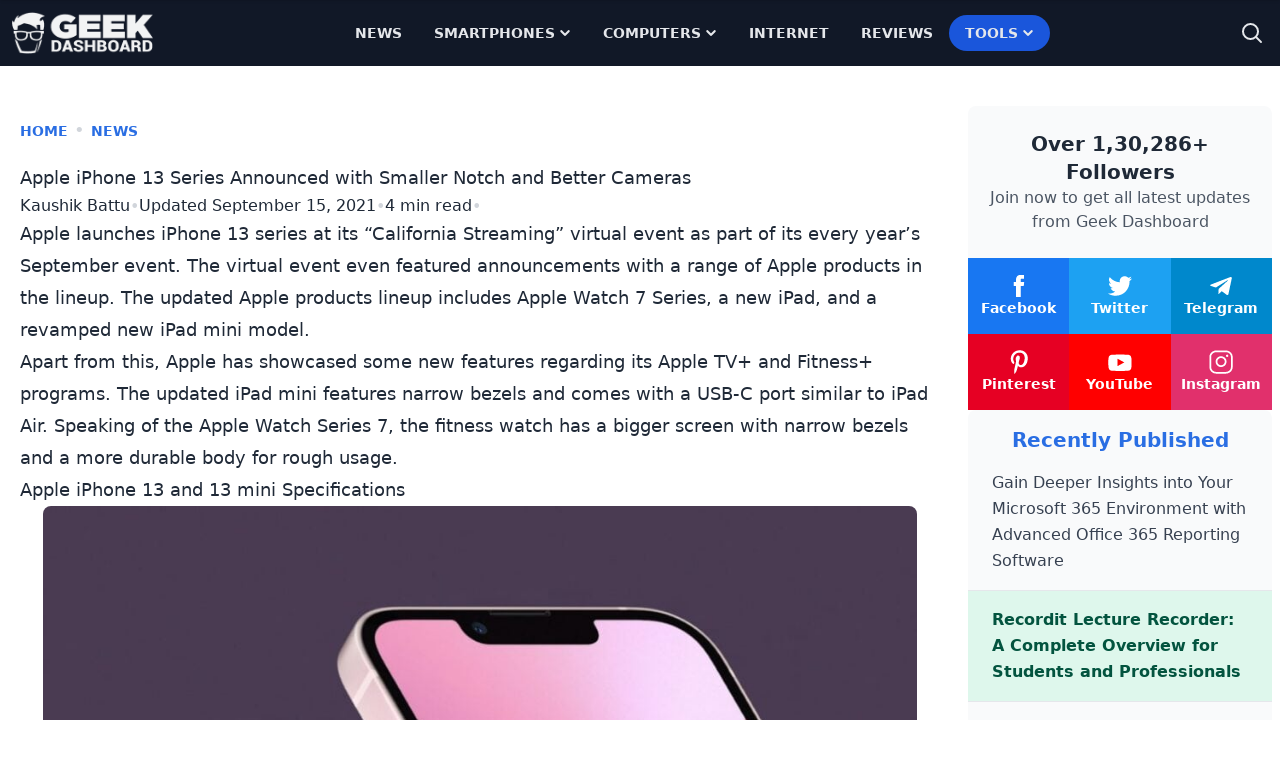

--- FILE ---
content_type: text/html
request_url: https://www.geekdashboard.com/apple-iphone-13-series-announced-with-smaller-notch-and-better-cameras/
body_size: 32077
content:
<!DOCTYPE html>
<html lang="en-US">
<head >
<meta charset="UTF-8" />
<meta name="viewport" content="width=device-width, initial-scale=1" />
<meta name='robots' content='index, follow, max-image-preview:large, max-snippet:-1, max-video-preview:-1' />
	<style>img:is([sizes="auto" i], [sizes^="auto," i]) { contain-intrinsic-size: 3000px 1500px }</style>
	
	<title>Apple iPhone 13 Series Announced with Smaller Notch and Better Cameras</title>
<link rel='preload' href='https://cdn.geekdashboard.com/wp-content/themes/geekdashboard/assets/images/geekdashboard_logo_white.png' as='image' imagesrcset='' imagesizes='' />

	<meta name="description" content="Apple iPhone 13 series have finally been unveiled with smaller notches and upgraded camera features. The pricing of the new iPhone series stays the same." />
	<link rel="canonical" href="https://www.geekdashboard.com/apple-iphone-13-series-announced-with-smaller-notch-and-better-cameras/" />
	<meta property="og:locale" content="en_US" />
	<meta property="og:type" content="article" />
	<meta property="og:title" content="Apple iPhone 13 Series Announced with Smaller Notch and Better Cameras" />
	<meta property="og:description" content="Apple iPhone 13 series have finally been unveiled with smaller notches and upgraded camera features. The pricing of the new iPhone series stays the same." />
	<meta property="og:url" content="https://www.geekdashboard.com/apple-iphone-13-series-announced-with-smaller-notch-and-better-cameras/" />
	<meta property="og:site_name" content="Geek Dashboard" />
	<meta property="article:publisher" content="https://www.facebook.com/geekdashboard.offiical" />
	<meta property="article:author" content="https://www.facebook.com/kaushikraj.battu" />
	<meta property="article:published_time" content="2021-09-15T10:58:13+00:00" />
	<meta property="og:image" content="https://cdn.geekdashboard.com/wp-content/uploads/2021/09/Apple-iPhone-13-Pro.jpg" />
	<meta property="og:image:width" content="947" />
	<meta property="og:image:height" content="531" />
	<meta property="og:image:type" content="image/jpeg" />
	<meta name="author" content="Kaushik Battu" />
	<meta name="twitter:card" content="summary_large_image" />
	<meta name="twitter:creator" content="@battukaushik" />
	<meta name="twitter:site" content="@geekdashboard" />
	<meta name="twitter:label1" content="Written by" />
	<meta name="twitter:data1" content="Kaushik Battu" />
	<meta name="twitter:label2" content="Est. reading time" />
	<meta name="twitter:data2" content="4 minutes" />
	<script type="application/ld+json" class="yoast-schema-graph">{"@context":"https://schema.org","@graph":[{"@type":"NewsArticle","@id":"https://www.geekdashboard.com/apple-iphone-13-series-announced-with-smaller-notch-and-better-cameras/#article","isPartOf":{"@id":"https://www.geekdashboard.com/apple-iphone-13-series-announced-with-smaller-notch-and-better-cameras/"},"author":{"name":"Kaushik Battu","@id":"https://www.geekdashboard.com/#/schema/person/ad0be24d4640ff75b4b36ee0f6b21a3f"},"headline":"Apple iPhone 13 Series Announced with Smaller Notch and Better Cameras","datePublished":"2021-09-15T10:58:13+00:00","mainEntityOfPage":{"@id":"https://www.geekdashboard.com/apple-iphone-13-series-announced-with-smaller-notch-and-better-cameras/"},"wordCount":621,"publisher":{"@id":"https://www.geekdashboard.com/#organization"},"image":{"@id":"https://www.geekdashboard.com/apple-iphone-13-series-announced-with-smaller-notch-and-better-cameras/#primaryimage"},"thumbnailUrl":"https://cdn.geekdashboard.com/wp-content/uploads/2021/09/Apple-iPhone-13-Pro.jpg","keywords":["Apple","iOS","iPhone 13","iPhone 13 Mini","iPhone 13 Pro","iPhone 13 Pro Max"],"articleSection":["News"],"inLanguage":"en-US"},{"@type":"WebPage","@id":"https://www.geekdashboard.com/apple-iphone-13-series-announced-with-smaller-notch-and-better-cameras/","url":"https://www.geekdashboard.com/apple-iphone-13-series-announced-with-smaller-notch-and-better-cameras/","name":"Apple iPhone 13 Series Announced with Smaller Notch and Better Cameras","isPartOf":{"@id":"https://www.geekdashboard.com/#website"},"primaryImageOfPage":{"@id":"https://www.geekdashboard.com/apple-iphone-13-series-announced-with-smaller-notch-and-better-cameras/#primaryimage"},"image":{"@id":"https://www.geekdashboard.com/apple-iphone-13-series-announced-with-smaller-notch-and-better-cameras/#primaryimage"},"thumbnailUrl":"https://cdn.geekdashboard.com/wp-content/uploads/2021/09/Apple-iPhone-13-Pro.jpg","datePublished":"2021-09-15T10:58:13+00:00","description":"Apple iPhone 13 series have finally been unveiled with smaller notches and upgraded camera features. The pricing of the new iPhone series stays the same.","breadcrumb":{"@id":"https://www.geekdashboard.com/apple-iphone-13-series-announced-with-smaller-notch-and-better-cameras/#breadcrumb"},"inLanguage":"en-US","potentialAction":[{"@type":"ReadAction","target":["https://www.geekdashboard.com/apple-iphone-13-series-announced-with-smaller-notch-and-better-cameras/"]}]},{"@type":"ImageObject","inLanguage":"en-US","@id":"https://www.geekdashboard.com/apple-iphone-13-series-announced-with-smaller-notch-and-better-cameras/#primaryimage","url":"https://cdn.geekdashboard.com/wp-content/uploads/2021/09/Apple-iPhone-13-Pro.jpg","contentUrl":"https://cdn.geekdashboard.com/wp-content/uploads/2021/09/Apple-iPhone-13-Pro.jpg","width":947,"height":531,"caption":"Apple iPhone 13"},{"@type":"BreadcrumbList","@id":"https://www.geekdashboard.com/apple-iphone-13-series-announced-with-smaller-notch-and-better-cameras/#breadcrumb","itemListElement":[{"@type":"ListItem","position":1,"name":"Home","item":"https://www.geekdashboard.com/"},{"@type":"ListItem","position":2,"name":"News","item":"https://www.geekdashboard.com/category/news/"},{"@type":"ListItem","position":3,"name":"Apple iPhone 13 Series Announced with Smaller Notch and Better Cameras"}]},{"@type":"WebSite","@id":"https://www.geekdashboard.com/#website","url":"https://www.geekdashboard.com/","name":"Geek Dashboard","description":"How-To&#039;s, Smartphones, News and Reviews","publisher":{"@id":"https://www.geekdashboard.com/#organization"},"potentialAction":[{"@type":"SearchAction","target":{"@type":"EntryPoint","urlTemplate":"https://www.geekdashboard.com/?s={search_term_string}"},"query-input":{"@type":"PropertyValueSpecification","valueRequired":true,"valueName":"search_term_string"}}],"inLanguage":"en-US"},{"@type":"Organization","@id":"https://www.geekdashboard.com/#organization","name":"ikva eSolutions","url":"https://www.geekdashboard.com/","logo":{"@type":"ImageObject","inLanguage":"en-US","@id":"https://www.geekdashboard.com/#/schema/logo/image/","url":"https://geekdashboard.com/wp-content/uploads/2023/04/ikva-eSolutions-Logo.png","contentUrl":"https://geekdashboard.com/wp-content/uploads/2023/04/ikva-eSolutions-Logo.png","width":1024,"height":1024,"caption":"ikva eSolutions"},"image":{"@id":"https://www.geekdashboard.com/#/schema/logo/image/"},"sameAs":["https://www.facebook.com/geekdashboard.offiical","https://x.com/geekdashboard","https://www.instagram.com/geekdashboard.official/","https://www.linkedin.com/company/geek-dashboard","https://www.pinterest.com/amarilindra/geek-dashboard/","https://www.youtube.com/geekdashboard"]},{"@type":"Person","@id":"https://www.geekdashboard.com/#/schema/person/ad0be24d4640ff75b4b36ee0f6b21a3f","name":"Kaushik Battu","image":{"@type":"ImageObject","inLanguage":"en-US","@id":"https://www.geekdashboard.com/#/schema/person/image/","url":"https://secure.gravatar.com/avatar/1cd08ebc436621785735e4e39f7641665d0d1e04645b09bd5c6ff5630e21a566?s=96&d=https%3A%2F%2Fwww.geekdashboard.com%2Fwp-content%2Fplugins%2Fgeekdashboard-dev%2Fassets%2Fimages%2Fgd-avatar.png&r=g","contentUrl":"https://secure.gravatar.com/avatar/1cd08ebc436621785735e4e39f7641665d0d1e04645b09bd5c6ff5630e21a566?s=96&d=https%3A%2F%2Fwww.geekdashboard.com%2Fwp-content%2Fplugins%2Fgeekdashboard-dev%2Fassets%2Fimages%2Fgd-avatar.png&r=g","caption":"Kaushik Battu"},"description":"A techie who is curious about the latest tech updates around the world. Have a keen interest in Automobiles and an occasional gamer.","sameAs":["https://www.facebook.com/kaushikraj.battu","https://www.instagram.com/kaushikbattu/","https://x.com/battukaushik"],"url":"https://www.geekdashboard.com/author/kaushikbattu/"}]}</script>


<link rel="alternate" type="application/rss+xml" title="Geek Dashboard &raquo; Feed" href="https://www.geekdashboard.com/feed/" />
<link rel="alternate" type="application/rss+xml" title="Geek Dashboard &raquo; Comments Feed" href="https://www.geekdashboard.com/comments/feed/" />
<style class='flying-press-used-css' original-href='https://cdn.geekdashboard.com/wp-content/cache/flying-press/3a41890c17f6.style.css'></style>
<link rel='stylesheet' id='geek-dashboard-css' href='https://cdn.geekdashboard.com/wp-content/cache/flying-press/3a41890c17f6.style.css' type='text/css' media="print"  onload="this.onload=null;this.rel='stylesheet';this.media='all';"/>
<style id='classic-theme-styles-inline-css' type='text/css'>/*! This file is auto-generated */
.wp-block-button__link{color:#fff;background-color:#32373c;border-radius:9999px;box-shadow:none;text-decoration:none;padding:calc(.667em + 2px) calc(1.333em + 2px);font-size:1.125em}.wp-block-file__button{background:#32373c;color:#fff;text-decoration:none}</style>
<style class='flying-press-used-css' original-href='https://cdn.geekdashboard.com/wp-content/cache/flying-press/bb45dba15b8c.styles.css'>/*! tailwindcss v3.2.1 | MIT License | https://tailwindcss.com*/*,:after,:before{box-sizing:border-box;border:0 solid #e5e7eb}:after,:before{--tw-content:""}html{line-height:1.5;-webkit-text-size-adjust:100%;-moz-tab-size:4;-o-tab-size:4;tab-size:4;font-family:ui-sans-serif,system-ui,-apple-system,BlinkMacSystemFont,Segoe UI,Roboto,Helvetica Neue,Arial,Noto Sans,sans-serif,Apple Color Emoji,Segoe UI Emoji,Segoe UI Symbol,Noto Color Emoji}body{margin:0;line-height:inherit}h1,h2,h3,h4,h5,h6{font-size:inherit;font-weight:inherit}a{color:inherit;text-decoration:inherit}b,strong{font-weight:bolder}button,input,optgroup,select,textarea{font-family:inherit;font-size:100%;font-weight:inherit;line-height:inherit;color:inherit;margin:0;padding:0}button,select{text-transform:none}[type=button],[type=reset],[type=submit],button{-webkit-appearance:button;background-color:initial;background-image:none}:-moz-focusring{outline:auto}:-moz-ui-invalid{box-shadow:none}::-webkit-inner-spin-button,::-webkit-outer-spin-button{height:auto}[type=search]{-webkit-appearance:textfield;outline-offset:-2px}::-webkit-search-decoration{-webkit-appearance:none}::-webkit-file-upload-button{-webkit-appearance:button;font:inherit}blockquote,dd,dl,figure,h1,h2,h3,h4,h5,h6,hr,p,pre{margin:0}menu,ol,ul{list-style:none;margin:0;padding:0}input::-moz-placeholder,textarea::-moz-placeholder{opacity:1;color:#9ca3af}input::placeholder,textarea::placeholder{opacity:1;color:#9ca3af}[role=button],button{cursor:pointer}:disabled{cursor:default}audio,canvas,embed,iframe,img,object,svg,video{display:block;vertical-align:middle}img,video{max-width:100%;height:auto}[multiple],[type=date],[type=datetime-local],[type=email],[type=month],[type=number],[type=password],[type=search],[type=tel],[type=text],[type=time],[type=url],[type=week],select,textarea{-webkit-appearance:none;-moz-appearance:none;appearance:none;background-color:#fff;border-color:#6b7280;border-width:1px;border-radius:0;padding:.5rem .75rem;font-size:1rem;line-height:1.5rem;--tw-shadow:0 0 #0000}[multiple]:focus,[type=date]:focus,[type=datetime-local]:focus,[type=email]:focus,[type=month]:focus,[type=number]:focus,[type=password]:focus,[type=search]:focus,[type=tel]:focus,[type=text]:focus,[type=time]:focus,[type=url]:focus,[type=week]:focus,select:focus,textarea:focus{outline:2px solid #0000;outline-offset:2px;--tw-ring-inset:var(--tw-empty,/*!*/ /*!*/);--tw-ring-offset-width:0px;--tw-ring-offset-color:#fff;--tw-ring-color:#1c64f2;--tw-ring-offset-shadow:var(--tw-ring-inset) 0 0 0 var(--tw-ring-offset-width) var(--tw-ring-offset-color);--tw-ring-shadow:var(--tw-ring-inset) 0 0 0 calc(1px + var(--tw-ring-offset-width)) var(--tw-ring-color);box-shadow:var(--tw-ring-offset-shadow),var(--tw-ring-shadow),var(--tw-shadow);border-color:#1c64f2}input::-moz-placeholder,textarea::-moz-placeholder{color:#6b7280;opacity:1}input::placeholder,textarea::placeholder{color:#6b7280;opacity:1}::-webkit-datetime-edit-fields-wrapper{padding:0}::-webkit-date-and-time-value{min-height:1.5em}[type=checkbox],[type=radio]{-webkit-appearance:none;-moz-appearance:none;appearance:none;padding:0;-webkit-print-color-adjust:exact;print-color-adjust:exact;display:inline-block;vertical-align:middle;background-origin:border-box;-webkit-user-select:none;-moz-user-select:none;user-select:none;flex-shrink:0;height:1rem;width:1rem;color:#1c64f2;background-color:#fff;border-color:#6b7280;border-width:1px;--tw-shadow:0 0 #0000}[type=checkbox]{border-radius:0}[type=radio]{border-radius:100%}[type=checkbox]:focus,[type=radio]:focus{outline:2px solid #0000;outline-offset:2px;--tw-ring-inset:var(--tw-empty,/*!*/ /*!*/);--tw-ring-offset-width:2px;--tw-ring-offset-color:#fff;--tw-ring-color:#1c64f2;--tw-ring-offset-shadow:var(--tw-ring-inset) 0 0 0 var(--tw-ring-offset-width) var(--tw-ring-offset-color);--tw-ring-shadow:var(--tw-ring-inset) 0 0 0 calc(2px + var(--tw-ring-offset-width)) var(--tw-ring-color);box-shadow:var(--tw-ring-offset-shadow),var(--tw-ring-shadow),var(--tw-shadow)}.dark [type=checkbox]:checked,.dark [type=radio]:checked,[type=checkbox]:checked,[type=radio]:checked{border-color:#0000;background-color:currentColor;background-size:100% 100%;background-position:50%;background-repeat:no-repeat}[type=checkbox]:checked{background-image:url("data:image/svg+xml;charset=utf-8,%3Csvg viewBox='0 0 16 16' fill='%23fff' xmlns='http://www.w3.org/2000/svg'%3E%3Cpath d='M12.207 4.793a1 1 0 0 1 0 1.414l-5 5a1 1 0 0 1-1.414 0l-2-2a1 1 0 0 1 1.414-1.414L6.5 9.086l4.293-4.293a1 1 0 0 1 1.414 0z'/%3E%3C/svg%3E")}[type=radio]:checked{background-image:url("data:image/svg+xml;charset=utf-8,%3Csvg viewBox='0 0 16 16' fill='%23fff' xmlns='http://www.w3.org/2000/svg'%3E%3Ccircle cx='8' cy='8' r='3'/%3E%3C/svg%3E")}[type=checkbox]:indeterminate{background-image:url("data:image/svg+xml;charset=utf-8,%3Csvg xmlns='http://www.w3.org/2000/svg' fill='none' viewBox='0 0 16 16'%3E%3Cpath stroke='%23fff' stroke-linecap='round' stroke-linejoin='round' stroke-width='2' d='M4 8h8'/%3E%3C/svg%3E");background-size:100% 100%;background-position:50%;background-repeat:no-repeat}[type=checkbox]:indeterminate,[type=checkbox]:indeterminate:focus,[type=checkbox]:indeterminate:hover{border-color:#0000;background-color:currentColor}[type=file]{background:unset;border-color:inherit;border-width:0;border-radius:0;padding:0;font-size:unset;line-height:inherit}[type=file]:focus{outline:1px auto inherit}input[type=file]::file-selector-button{color:#fff;background:#1f2937;border:0;font-weight:500;font-size:.875rem;cursor:pointer;padding:.625rem 1rem .625rem 2rem;margin-inline-start:-1rem;margin-inline-end:1rem}input[type=file]::file-selector-button:hover{background:#374151}input[type=range]::-webkit-slider-thumb{height:1.25rem;width:1.25rem;background:#1c64f2;border-radius:9999px;border:0;appearance:none;-moz-appearance:none;-webkit-appearance:none;cursor:pointer}input[type=range]:disabled::-webkit-slider-thumb{background:#9ca3af}input[type=range]:focus::-webkit-slider-thumb{outline:2px solid #0000;outline-offset:2px;--tw-ring-offset-shadow:var(--tw-ring-inset) 0 0 0 var(--tw-ring-offset-width) var(--tw-ring-offset-color);--tw-ring-shadow:var(--tw-ring-inset) 0 0 0 calc(4px + var(--tw-ring-offset-width)) var(--tw-ring-color);box-shadow:var(--tw-ring-offset-shadow),var(--tw-ring-shadow),var(--tw-shadow,0 0 #0000);--tw-ring-opacity:1px;--tw-ring-color:rgb(164 202 254/var(--tw-ring-opacity))}input[type=range]::-moz-range-thumb{height:1.25rem;width:1.25rem;background:#1c64f2;border-radius:9999px;border:0;appearance:none;-moz-appearance:none;-webkit-appearance:none;cursor:pointer}input[type=range]:disabled::-moz-range-thumb{background:#9ca3af}input[type=range]::-moz-range-progress{background:#3f83f8}input[type=range]::-ms-fill-lower{background:#3f83f8}[role=tooltip]>[data-popper-arrow]:before{border-style:solid;border-color:#e5e7eb}[role=tooltip]>[data-popper-arrow]:after{border-style:solid;border-color:#e5e7eb}.site-inner .content-sidebar-wrap{margin-left:auto;margin-right:auto;display:flex;max-width:1280px;flex-direction:column;align-items:flex-start;justify-content:space-evenly;gap:1rem}@media (min-width:1024px){.site-inner .content-sidebar-wrap{flex-direction:row}}.content-sidebar-wrap .content{width:100%;padding:2rem 1.25rem}@media (min-width:1024px){.content-sidebar-wrap .content{width:75%}}.content-sidebar-wrap .sidebar{display:flex;width:100%;flex-direction:column;gap:2rem;padding:2.5rem .5rem 2rem}@media (min-width:1024px){.content-sidebar-wrap .sidebar{width:25%}}*,:after,:before{--tw-border-spacing-x:0;--tw-border-spacing-y:0;--tw-translate-x:0;--tw-translate-y:0;--tw-rotate:0;--tw-skew-x:0;--tw-skew-y:0;--tw-scale-x:1;--tw-scale-y:1;--tw-pan-x:;--tw-pan-y:;--tw-pinch-zoom:;--tw-scroll-snap-strictness:proximity;--tw-ordinal:;--tw-slashed-zero:;--tw-numeric-figure:;--tw-numeric-spacing:;--tw-numeric-fraction:;--tw-ring-inset:;--tw-ring-offset-width:0px;--tw-ring-offset-color:#fff;--tw-ring-color:#3f83f880;--tw-ring-offset-shadow:0 0 #0000;--tw-ring-shadow:0 0 #0000;--tw-shadow:0 0 #0000;--tw-shadow-colored:0 0 #0000;--tw-blur:;--tw-brightness:;--tw-contrast:;--tw-grayscale:;--tw-hue-rotate:;--tw-invert:;--tw-saturate:;--tw-sepia:;--tw-drop-shadow:;--tw-backdrop-blur:;--tw-backdrop-brightness:;--tw-backdrop-contrast:;--tw-backdrop-grayscale:;--tw-backdrop-hue-rotate:;--tw-backdrop-invert:;--tw-backdrop-opacity:;--tw-backdrop-saturate:;--tw-backdrop-sepia:}::backdrop{--tw-border-spacing-x:0;--tw-border-spacing-y:0;--tw-translate-x:0;--tw-translate-y:0;--tw-rotate:0;--tw-skew-x:0;--tw-skew-y:0;--tw-scale-x:1;--tw-scale-y:1;--tw-pan-x:;--tw-pan-y:;--tw-pinch-zoom:;--tw-scroll-snap-strictness:proximity;--tw-ordinal:;--tw-slashed-zero:;--tw-numeric-figure:;--tw-numeric-spacing:;--tw-numeric-fraction:;--tw-ring-inset:;--tw-ring-offset-width:0px;--tw-ring-offset-color:#fff;--tw-ring-color:#3f83f880;--tw-ring-offset-shadow:0 0 #0000;--tw-ring-shadow:0 0 #0000;--tw-shadow:0 0 #0000;--tw-shadow-colored:0 0 #0000;--tw-blur:;--tw-brightness:;--tw-contrast:;--tw-grayscale:;--tw-hue-rotate:;--tw-invert:;--tw-saturate:;--tw-sepia:;--tw-drop-shadow:;--tw-backdrop-blur:;--tw-backdrop-brightness:;--tw-backdrop-contrast:;--tw-backdrop-grayscale:;--tw-backdrop-hue-rotate:;--tw-backdrop-invert:;--tw-backdrop-opacity:;--tw-backdrop-saturate:;--tw-backdrop-sepia:}.container{width:100%}.\!container{width:100%!important}@media (min-width:640px){.container{max-width:640px}.\!container{max-width:640px!important}}@media (min-width:768px){.container{max-width:768px}.\!container{max-width:768px!important}}@media (min-width:1024px){.container{max-width:1024px}.\!container{max-width:1024px!important}}@media (min-width:1280px){.container{max-width:1280px}.\!container{max-width:1280px!important}}@media (min-width:1536px){.container{max-width:1536px}.\!container{max-width:1536px!important}}.gd-typography{color:var(--tw-format-body);max-width:65ch}.gd-typography :where([class~=lead]):not(:where([class~=not-gd-typography] *)){color:var(--tw-format-lead);font-size:1.25em;line-height:1.6;margin-top:1.2em;margin-bottom:1.2em}.gd-typography :where(a):not(:where([class~=not-gd-typography] *)){color:var(--tw-format-links);text-decoration:underline;font-weight:500}.gd-typography :where(a):not(:where([class~=not-gd-typography] *)):hover{text-decoration:none}.gd-typography :where(strong):not(:where([class~=not-gd-typography] *)){color:var(--tw-format-bold);font-weight:700}.gd-typography :where(a strong):not(:where([class~=not-gd-typography] *)){color:inherit}.gd-typography :where(blockquote strong):not(:where([class~=not-gd-typography] *)){color:inherit}.gd-typography :where(thead th strong):not(:where([class~=not-gd-typography] *)){color:inherit}.gd-typography :where(ol):not(:where([class~=not-gd-typography] *)){list-style-type:decimal;margin-top:1.25em;margin-bottom:1.25em;padding-left:1.625em}.gd-typography :where(ol[type=A]):not(:where([class~=not-gd-typography] *)){list-style-type:upper-alpha}.gd-typography :where(ol[type=a]):not(:where([class~=not-gd-typography] *)){list-style-type:lower-alpha}.gd-typography :where(ol[type=A s]):not(:where([class~=not-gd-typography] *)){list-style-type:upper-alpha}.gd-typography :where(ol[type=a s]):not(:where([class~=not-gd-typography] *)){list-style-type:lower-alpha}.gd-typography :where(ol[type=I]):not(:where([class~=not-gd-typography] *)){list-style-type:upper-roman}.gd-typography :where(ol[type=i]):not(:where([class~=not-gd-typography] *)){list-style-type:lower-roman}.gd-typography :where(ol[type=I s]):not(:where([class~=not-gd-typography] *)){list-style-type:upper-roman}.gd-typography :where(ol[type=i s]):not(:where([class~=not-gd-typography] *)){list-style-type:lower-roman}.gd-typography :where(ol[type="1"]):not(:where([class~=not-gd-typography] *)){list-style-type:decimal}.gd-typography :where(ul):not(:where([class~=not-gd-typography] *)){list-style-type:disc;margin-top:1.25em;margin-bottom:1.25em;padding-left:1.625em}.gd-typography :where(ol>li):not(:where([class~=not-gd-typography] *))::marker{font-weight:400;color:var(--tw-format-counters)}.gd-typography :where(ul>li):not(:where([class~=not-gd-typography] *))::marker{color:var(--tw-format-bullets)}.gd-typography :where(hr):not(:where([class~=not-gd-typography] *)){border-color:var(--tw-format-hr);border-top-width:1px;margin-top:3em;margin-bottom:3em}.gd-typography :where(blockquote):not(:where([class~=not-gd-typography] *)){font-size:1.1111111em;font-weight:700;font-style:italic;color:var(--tw-format-quotes);quotes:"\201C""\201D""\2018""\2019";margin-bottom:1.6em}.gd-typography :where(blockquote):not(:where([class~=not-gd-typography] *)):before{content:"";background-image:url("data:image/svg+xml;charset=utf-8,%3Csvg width='32' height='24' fill='none' xmlns='http://www.w3.org/2000/svg'%3E%3Cpath d='M18.69 24v-9.855C18.69 6.54 23.663 1.385 30.666 0l1.326 2.868c-3.242 1.223-5.326 4.85-5.326 7.799H32V24H18.69ZM0 24v-9.855C0 6.54 4.997 1.384 12 0l1.328 2.868C10.084 4.091 8 7.718 8 10.667h5.31V24H0Z' fill='%239CA3AF'/%3E%3C/svg%3E");background-repeat:no-repeat;color:var(--tw-format-quotes);width:1.7777778em;height:1.3333333em;display:block;margin-top:1.6em}.gd-typography :where(blockquote p:first-of-type):not(:where([class~=not-gd-typography] *)):before{content:open-quote}.gd-typography :where(blockquote p:last-of-type):not(:where([class~=not-gd-typography] *)):after{content:close-quote}.gd-typography :where(h1):not(:where([class~=not-gd-typography] *)){color:var(--tw-format-headings);font-weight:800;font-size:2.25em;margin-top:0;margin-bottom:.8888889em;line-height:1.1111111}.gd-typography :where(h1 strong):not(:where([class~=not-gd-typography] *)){font-weight:900;color:inherit}.gd-typography :where(h2):not(:where([class~=not-gd-typography] *)){color:var(--tw-format-headings);font-weight:700;font-size:1.5em;margin-top:0;margin-bottom:1em;line-height:1.3333333}.gd-typography :where(h2 strong):not(:where([class~=not-gd-typography] *)){font-weight:800;color:inherit}.gd-typography :where(h3):not(:where([class~=not-gd-typography] *)){color:var(--tw-format-headings);font-weight:700;font-size:1.25em;margin-top:0;margin-bottom:.6em;line-height:1.6}.gd-typography :where(h3 strong):not(:where([class~=not-gd-typography] *)){font-weight:800;color:inherit}.gd-typography :where(h4):not(:where([class~=not-gd-typography] *)){color:var(--tw-format-headings);font-weight:600;margin-top:0;margin-bottom:.5em;line-height:1.5}.gd-typography :where(h4 strong):not(:where([class~=not-gd-typography] *)){font-weight:700;color:inherit}.gd-typography :where(img):not(:where([class~=not-gd-typography] *)){margin-top:2em;margin-bottom:2em}.gd-typography :where(figure>*):not(:where([class~=not-gd-typography] *)){margin-top:0;margin-bottom:0}.gd-typography :where(figcaption):not(:where([class~=not-gd-typography] *)){color:var(--tw-format-captions);font-size:.875em;line-height:1.4285714;margin-top:.8571429em}.gd-typography :where(code):not(:where([class~=not-gd-typography] *)){color:var(--tw-format-code);font-weight:600;background-color:var(--tw-format-code-bg);padding:.3333333em .5555556em;border-radius:.2222222em;font-size:.875em}.gd-typography :where(a code):not(:where([class~=not-gd-typography] *)){color:inherit}.gd-typography :where(h1 code):not(:where([class~=not-gd-typography] *)){color:inherit}.gd-typography :where(h2 code):not(:where([class~=not-gd-typography] *)){color:inherit;font-size:.875em}.gd-typography :where(h3 code):not(:where([class~=not-gd-typography] *)){color:inherit;font-size:.9em}.gd-typography :where(h4 code):not(:where([class~=not-gd-typography] *)){color:inherit}.gd-typography :where(blockquote code):not(:where([class~=not-gd-typography] *)){color:inherit}.gd-typography :where(thead th code):not(:where([class~=not-gd-typography] *)){color:inherit}.gd-typography :where(pre):not(:where([class~=not-gd-typography] *)){color:var(--tw-format-pre-code);background-color:var(--tw-format-pre-bg);overflow-x:auto;font-weight:400;font-size:.875em;line-height:1.7142857;margin-top:1.7142857em;margin-bottom:1.7142857em;border-radius:.375rem;padding:.8571429em 1.1428571em}.gd-typography :where(pre code):not(:where([class~=not-gd-typography] *)){background-color:initial;border-width:0;border-radius:0;padding:0;font-weight:inherit;color:inherit;font-size:inherit;font-family:inherit;line-height:inherit}.gd-typography :where(pre code):not(:where([class~=not-gd-typography] *)):before{content:none}.gd-typography :where(pre code):not(:where([class~=not-gd-typography] *)):after{content:none}.gd-typography :where(table):not(:where([class~=not-gd-typography] *)){width:100%;table-layout:auto;text-align:left;margin-top:2em;margin-bottom:2em;font-size:.875em;line-height:1.7142857}.gd-typography :where(thead):not(:where([class~=not-gd-typography] *)){background-color:var(--tw-format-th-bg);border-radius:.2777778em}.gd-typography :where(thead th):not(:where([class~=not-gd-typography] *)){color:var(--tw-format-headings);font-weight:600;vertical-align:bottom;padding:.5555556em .5714286em .5714286em}.gd-typography :where(tbody tr):not(:where([class~=not-gd-typography] *)){border-bottom-width:1px;border-bottom-color:var(--tw-format-td-borders)}.gd-typography :where(tbody tr:last-child):not(:where([class~=not-gd-typography] *)){border-bottom-width:0}.gd-typography :where(tbody td):not(:where([class~=not-gd-typography] *)){vertical-align:initial}.gd-typography :where(tfoot):not(:where([class~=not-gd-typography] *)){border-top-width:1px;border-top-color:var(--tw-format-th-borders)}.gd-typography :where(tfoot td):not(:where([class~=not-gd-typography] *)){vertical-align:top}.gd-typography{--tw-format-body:#6b7280;--tw-format-headings:#111827;--tw-format-lead:#6b7280;--tw-format-links:#4b5563;--tw-format-bold:#111827;--tw-format-counters:#6b7280;--tw-format-bullets:#6b7280;--tw-format-hr:#e5e7eb;--tw-format-quotes:#111827;--tw-format-quote-borders:#e5e7eb;--tw-format-captions:#6b7280;--tw-format-code:#111827;--tw-format-code-bg:#f3f4f6;--tw-format-pre-code:#4b5563;--tw-format-pre-bg:#f3f4f6;--tw-format-th-borders:#e5e7eb;--tw-format-th-bg:#f9fafb;--tw-format-td-borders:#e5e7eb;--tw-format-invert-body:#9ca3af;--tw-format-invert-headings:#fff;--tw-format-invert-lead:#9ca3af;--tw-format-invert-links:#fff;--tw-format-invert-bold:#fff;--tw-format-invert-counters:#9ca3af;--tw-format-invert-bullets:#4b5563;--tw-format-invert-hr:#374151;--tw-format-invert-quotes:#f3f4f6;--tw-format-invert-quote-borders:#374151;--tw-format-invert-captions:#9ca3af;--tw-format-invert-code:#fff;--tw-format-invert-code-bg:#1f2937;--tw-format-invert-pre-code:#d1d5db;--tw-format-invert-pre-bg:#374151;--tw-format-invert-th-borders:#4b5563;--tw-format-invert-td-borders:#374151;--tw-format-invert-th-bg:#374151;font-size:1rem;line-height:1.75}.gd-typography :where(p):not(:where([class~=not-gd-typography] *)){margin-top:1.25em;margin-bottom:1.25em}.gd-typography :where(blockquote>p:first-child):not(:where([class~=not-gd-typography] *)){margin-top:0}.gd-typography :where(video):not(:where([class~=not-gd-typography] *)){margin-top:2em;margin-bottom:2em}.gd-typography :where(figure):not(:where([class~=not-gd-typography] *)){margin-top:2em;margin-bottom:2em}.gd-typography :where(li):not(:where([class~=not-gd-typography] *)){margin-top:.5em;margin-bottom:.5em}.gd-typography :where(ol>li):not(:where([class~=not-gd-typography] *)){padding-left:.375em}.gd-typography :where(ul>li):not(:where([class~=not-gd-typography] *)){padding-left:.375em}.gd-typography :where(.gd-typography>ul>li p):not(:where([class~=not-gd-typography] *)){margin-top:.75em;margin-bottom:.75em}.gd-typography :where(.gd-typography>ul>li>:first-child):not(:where([class~=not-gd-typography] *)){margin-top:1.25em}.gd-typography :where(.gd-typography>ul>li>:last-child):not(:where([class~=not-gd-typography] *)){margin-bottom:1.25em}.gd-typography :where(.gd-typography>ol>li>:first-child):not(:where([class~=not-gd-typography] *)){margin-top:1.25em}.gd-typography :where(.gd-typography>ol>li>:last-child):not(:where([class~=not-gd-typography] *)){margin-bottom:1.25em}.gd-typography :where(ul ul,ul ol,ol ul,ol ol):not(:where([class~=not-gd-typography] *)){margin-top:.75em;margin-bottom:.75em}.gd-typography :where(hr+*):not(:where([class~=not-gd-typography] *)){margin-top:0}.gd-typography :where(h2+*):not(:where([class~=not-gd-typography] *)){margin-top:0}.gd-typography :where(h3+*):not(:where([class~=not-gd-typography] *)){margin-top:0}.gd-typography :where(h4+*):not(:where([class~=not-gd-typography] *)){margin-top:0}.gd-typography :where(thead th:last-child):not(:where([class~=not-gd-typography] *)){padding-right:0}.gd-typography :where(.gd-typography>:first-child):not(:where([class~=not-gd-typography] *)){margin-top:0}.gd-typography :where(.gd-typography>:last-child):not(:where([class~=not-gd-typography] *)){margin-bottom:0}.gd-typography-primary{--tw-format-body:#1f2937;--tw-format-headings:#000;--tw-format-lead:#3f83f8;--tw-format-links:#2a6ee3;--tw-format-bold:#111827;--tw-format-counters:#111827;--tw-format-bullets:#111827;--tw-format-hr:#c3ddfd;--tw-format-quotes:#1e429f;--tw-format-quote-borders:#a4cafe;--tw-format-captions:#374151;--tw-format-code:#1e429f;--tw-format-code-bg:#ebf5ff;--tw-format-pre-code:#e1effe;--tw-format-pre-bg:#1e429f;--tw-format-th-borders:#d1d5db;--tw-format-td-borders:#e5e7eb;--tw-format-th-bg:#f9fafb}*{word-break:break-word!important}#scroll-progress{width:0;z-index:200}.breadcrumb{margin-top:1rem;margin-bottom:1rem;--tw-text-opacity:1;color:rgb(209 213 219/var(--tw-text-opacity))}.breadcrumb a{margin-left:0;margin-right:0;border-radius:9999px;padding:.25rem 0;font-size:.875rem;line-height:1.25rem;font-weight:700;text-transform:uppercase;--tw-text-opacity:1;color:rgb(42 110 227/var(--tw-text-opacity));text-decoration-line:none;transition-property:all;transition-timing-function:cubic-bezier(.4,0,.2,1);transition-duration:.3s;animation-duration:.3s}.breadcrumb a:first-child{padding-left:0}.breadcrumb a:hover{--tw-bg-opacity:1;background-color:rgb(225 239 254/var(--tw-bg-opacity));--tw-text-opacity:1;color:rgb(42 110 227/var(--tw-text-opacity))}.breadcrumb a:hover:first-child{padding-left:.5rem;padding-right:.5rem}.content .entry-header .entry-meta a{border-radius:9999px;text-decoration-line:none;transition-property:all;transition-timing-function:cubic-bezier(.4,0,.2,1);transition-duration:.3s;animation-duration:.3s}.content .entry-header .entry-meta a:hover{--tw-bg-opacity:1;background-color:rgb(235 245 255/var(--tw-bg-opacity));padding:.25rem .75rem}@media (min-width:768px){.archive .content-sidebar-wrap .content:not(:has(.ikva-infinite-posts)),.archive .content-sidebar-wrap .content>.ikva-infinite-posts,.blog .content-sidebar-wrap .content:not(:has(.ikva-infinite-posts)),.blog .content-sidebar-wrap .content>.ikva-infinite-posts,.search-results .content-sidebar-wrap .content:not(:has(.ikva-infinite-posts)),.search-results .content-sidebar-wrap .content>.ikva-infinite-posts{grid-template-columns:repeat(2,minmax(0,1fr))}}@media (min-width:768px){.archive-description{grid-column:span 2/span 2}}@media (min-width:768px){.pagination{grid-column:span 2/span 2}}.site-header{--tw-bg-opacity:1;background-color:rgb(17 24 39/var(--tw-bg-opacity));padding-top:.5rem;padding-bottom:.5rem}.site-footer{display:flex;flex-direction:column;row-gap:1.5rem;--tw-bg-opacity:1;background-color:rgb(17 24 39/var(--tw-bg-opacity));padding:1rem .5rem}.site-footer>p{width:100%}@media (min-width:640px){.site-footer>p{max-width:640px}}@media (min-width:768px){.site-footer>p{max-width:768px}}@media (min-width:1024px){.site-footer>p{max-width:1024px}}@media (min-width:1280px){.site-footer>p{max-width:1280px}}@media (min-width:1536px){.site-footer>p{max-width:1536px}}.site-footer>p{margin-left:auto;margin-right:auto;padding:2rem .5rem;text-align:center;--tw-text-opacity:1;color:rgb(107 114 128/var(--tw-text-opacity))}.sr-only{position:absolute;width:1px;height:1px;padding:0;margin:-1px;overflow:hidden;clip:rect(0,0,0,0);white-space:nowrap;border-width:0}.pointer-events-none{pointer-events:none}.fixed{position:fixed}.absolute{position:absolute}.relative{position:relative}.inset-0,.inset-y-0{top:0;bottom:0}.top-0{top:0}.left-0{left:0}.right-0{right:0}.bottom-0{bottom:0}.top-5{top:1.25rem}.right-5{right:1.25rem}.-right-1{right:-.25rem}.z-50{z-index:50}.order-2{order:2}.order-1{order:1}.order-3{order:3}.m-0{margin:0}.my-8{margin-top:2rem;margin-bottom:2rem}.mx-auto{margin-left:auto;margin-right:auto}.mb-1{margin-bottom:.25rem}.ml-1{margin-left:.25rem}.mr-3{margin-right:.75rem}.ml-3{margin-left:.75rem}.ml-auto{margin-left:auto}.mt-6{margin-top:1.5rem}.block{display:block}.flex{display:flex}.inline-flex{display:inline-flex}.grid{display:grid}.hidden{display:none}.h-3{height:.75rem}.h-auto{height:auto}.h-5{height:1.25rem}.h-6{height:1.5rem}.h-1{height:.25rem}.h-\[50px\]{height:50px}.h-screen{height:100vh}.h-full{height:100%}.h-12{height:3rem}.h-10{height:2.5rem}.h-4{height:1rem}.h-32{height:8rem}.w-3{width:.75rem}.w-full{width:100%}.w-5{width:1.25rem}.w-1\/3{width:33.333333%}.w-6{width:1.5rem}.w-24{width:6rem}.w-auto{width:auto}.w-max{width:-moz-max-content;width:max-content}.w-12{width:3rem}.w-10{width:2.5rem}.w-4{width:1rem}.w-32{width:8rem}.max-w-none{max-width:none}.max-w-\[800px\]{max-width:800px}.flex-1{flex:1 1 0%}.flex-auto{flex:1 1 auto}.flex-shrink-0{flex-shrink:0}.flex-shrink{flex-shrink:1}.-translate-y-full{--tw-translate-y:-100%}.-translate-x-1\/2,.-translate-y-full{transform:translate(var(--tw-translate-x),var(--tw-translate-y)) rotate(var(--tw-rotate)) skewX(var(--tw-skew-x)) skewY(var(--tw-skew-y)) scaleX(var(--tw-scale-x)) scaleY(var(--tw-scale-y))}.rotate-180,.transform{transform:translate(var(--tw-translate-x),var(--tw-translate-y)) rotate(var(--tw-rotate)) skewX(var(--tw-skew-x)) skewY(var(--tw-skew-y)) scaleX(var(--tw-scale-x)) scaleY(var(--tw-scale-y))}@keyframes bounce{0%,to{transform:translateY(-25%);animation-timing-function:cubic-bezier(.8,0,1,1)}50%{transform:none;animation-timing-function:cubic-bezier(0,0,.2,1)}}@keyframes ping{75%,to{transform:scale(2);opacity:0}}@keyframes spin{to{transform:rotate(1turn)}}@keyframes pulse{50%{opacity:.5}}.grid-cols-2{grid-template-columns:repeat(2,minmax(0,1fr))}.flex-row{flex-direction:row}.flex-col{flex-direction:column}.flex-wrap{flex-wrap:wrap}.flex-nowrap{flex-wrap:nowrap}.items-center{align-items:center}.justify-start{justify-content:flex-start}.justify-center{justify-content:center}.justify-between{justify-content:space-between}.gap-1{gap:.25rem}.gap-6{gap:1.5rem}.gap-2{gap:.5rem}.gap-3{gap:.75rem}.gap-5{gap:1.25rem}.gap-16{gap:4rem}.gap-4{gap:1rem}.divide-y>:not([hidden])~:not([hidden]){--tw-divide-y-reverse:0;border-top-width:calc(1px*(1 - var(--tw-divide-y-reverse)));border-bottom-width:calc(1px*var(--tw-divide-y-reverse))}.divide-gray-200>:not([hidden])~:not([hidden]){--tw-divide-opacity:1;border-color:rgb(229 231 235/var(--tw-divide-opacity))}.truncate,.whitespace-nowrap{white-space:nowrap}.rounded{border-radius:.25rem}.rounded-lg{border-radius:.5rem}.rounded-full{border-radius:9999px}.rounded-xl{border-radius:.75rem}.rounded-t-lg{border-top-left-radius:.5rem;border-top-right-radius:.5rem}.rounded-b-lg{border-bottom-right-radius:.5rem;border-bottom-left-radius:.5rem}.rounded-tr-lg{border-top-right-radius:.5rem}.rounded-br-lg{border-bottom-right-radius:.5rem}.border{border-width:1px}.border-0{border-width:0}.border-blue-100{--tw-border-opacity:1;border-color:rgb(225 239 254/var(--tw-border-opacity))}.border-indigo-100{--tw-border-opacity:1;border-color:rgb(229 237 255/var(--tw-border-opacity))}.border-orange-100{--tw-border-opacity:1;border-color:rgb(254 236 220/var(--tw-border-opacity))}.border-green-100{--tw-border-opacity:1;border-color:rgb(222 247 236/var(--tw-border-opacity))}.border-red-100{--tw-border-opacity:1;border-color:rgb(253 232 232/var(--tw-border-opacity))}.bg-white{--tw-bg-opacity:1;background-color:rgb(255 255 255/var(--tw-bg-opacity))}.bg-secondary{--tw-bg-opacity:1;background-color:rgb(42 110 227/var(--tw-bg-opacity))}.bg-gray-50{--tw-bg-opacity:1;background-color:rgb(249 250 251/var(--tw-bg-opacity))}.bg-blue-50\/50{background-color:#ebf5ff80}.bg-blue-800{--tw-bg-opacity:1;background-color:rgb(30 66 159/var(--tw-bg-opacity))}.bg-blue-50{--tw-bg-opacity:1;background-color:rgb(235 245 255/var(--tw-bg-opacity))}.bg-gray-800{--tw-bg-opacity:1;background-color:rgb(31 41 55/var(--tw-bg-opacity))}.bg-gray-900{--tw-bg-opacity:1;background-color:rgb(17 24 39/var(--tw-bg-opacity))}.bg-gray-900\/90{background-color:#111827e6}.bg-transparent{background-color:initial}.bg-gray-50\/70{background-color:#f9fafbb3}.bg-green-100{--tw-bg-opacity:1;background-color:rgb(222 247 236/var(--tw-bg-opacity))}.fill-white{fill:#fff}.object-center{-o-object-position:center;object-position:center}.p-1{padding:.25rem}.p-2{padding:.5rem}.px-6{padding-left:1.5rem;padding-right:1.5rem}.px-8{padding-left:2rem;padding-right:2rem}.py-4{padding-top:1rem;padding-bottom:1rem}.py-3{padding-top:.75rem;padding-bottom:.75rem}.py-2{padding-top:.5rem;padding-bottom:.5rem}.px-2{padding-left:.5rem;padding-right:.5rem}.px-4{padding-left:1rem;padding-right:1rem}.px-10{padding-left:2.5rem;padding-right:2.5rem}.py-6{padding-top:1.5rem;padding-bottom:1.5rem}.px-3{padding-left:.75rem;padding-right:.75rem}.py-8{padding-top:2rem;padding-bottom:2rem}.pl-3{padding-left:.75rem}.pt-4{padding-top:1rem}.text-center{text-align:center}.text-sm{font-size:.875rem;line-height:1.25rem}.text-2xl{font-size:1.5rem;line-height:2rem}.text-3xl{font-size:1.875rem;line-height:2.25rem}.text-base{font-size:1rem;line-height:1.5rem}.text-lg,.text-xl{line-height:1.75rem}.text-xl{font-size:1.25rem}.font-bold{font-weight:700}.font-medium{font-weight:500}.font-semibold{font-weight:600}.uppercase{text-transform:uppercase}.leading-relaxed{line-height:1.625}.text-gray-500{--tw-text-opacity:1;color:rgb(107 114 128/var(--tw-text-opacity))}.text-gray-900{--tw-text-opacity:1;color:rgb(17 24 39/var(--tw-text-opacity))}.text-gray-600{--tw-text-opacity:1;color:rgb(75 85 99/var(--tw-text-opacity))}.text-gray-800{--tw-text-opacity:1;color:rgb(31 41 55/var(--tw-text-opacity))}.text-white{--tw-text-opacity:1;color:rgb(255 255 255/var(--tw-text-opacity))}.text-secondary{--tw-text-opacity:1;color:rgb(42 110 227/var(--tw-text-opacity))}.text-gray-700{--tw-text-opacity:1;color:rgb(55 65 81/var(--tw-text-opacity))}.text-gray-300{--tw-text-opacity:1;color:rgb(209 213 219/var(--tw-text-opacity))}.text-blue-50{--tw-text-opacity:1;color:rgb(235 245 255/var(--tw-text-opacity))}.text-blue-800{--tw-text-opacity:1;color:rgb(30 66 159/var(--tw-text-opacity))}.text-gray-400{--tw-text-opacity:1;color:rgb(156 163 175/var(--tw-text-opacity))}.text-gray-100{--tw-text-opacity:1;color:rgb(243 244 246/var(--tw-text-opacity))}.text-neutral-700{--tw-text-opacity:1;color:rgb(64 64 64/var(--tw-text-opacity))}.text-gray-200{--tw-text-opacity:1;color:rgb(229 231 235/var(--tw-text-opacity))}.text-blue-200{--tw-text-opacity:1;color:rgb(195 221 253/var(--tw-text-opacity))}.text-blue-100{--tw-text-opacity:1;color:rgb(225 239 254/var(--tw-text-opacity))}.text-green-800{--tw-text-opacity:1;color:rgb(3 84 63/var(--tw-text-opacity))}.no-underline{text-decoration-line:none}.opacity-95{opacity:.95}.shadow,.shadow-sm{box-shadow:var(--tw-ring-offset-shadow,0 0 #0000),var(--tw-ring-shadow,0 0 #0000),var(--tw-shadow)}.shadow{--tw-shadow:0 1px 3px 0 #0000001a,0 1px 2px -1px #0000001a;--tw-shadow-colored:0 1px 3px 0 var(--tw-shadow-color),0 1px 2px -1px var(--tw-shadow-color)}.transition-all{transition-property:all;transition-timing-function:cubic-bezier(.4,0,.2,1);transition-duration:.15s}.duration-300{transition-duration:.3s}@keyframes enter{0%{opacity:var(--tw-enter-opacity,1);transform:translate3d(var(--tw-enter-translate-x,0),var(--tw-enter-translate-y,0),0) scale3d(var(--tw-enter-scale,1),var(--tw-enter-scale,1),var(--tw-enter-scale,1)) rotate(var(--tw-enter-rotate,0))}}@keyframes exit{to{opacity:var(--tw-exit-opacity,1);transform:translate3d(var(--tw-exit-translate-x,0),var(--tw-exit-translate-y,0),0) scale3d(var(--tw-exit-scale,1),var(--tw-exit-scale,1),var(--tw-exit-scale,1)) rotate(var(--tw-exit-rotate,0))}}.animate-in{animation-name:enter;animation-duration:.15s;--tw-enter-opacity:initial;--tw-enter-scale:initial;--tw-enter-rotate:initial;--tw-enter-translate-x:initial;--tw-enter-translate-y:initial}.slide-in-from-left{--tw-enter-translate-x:-100%}.duration-300{animation-duration:.3s}.gd-typography article img{border-radius:.5rem!important}.gd-typography article figure,.gd-typography article img{margin-left:auto;margin-right:auto;max-width:95%}.gd-typography article figure img{max-width:100%!important}.gd-typography article iframe{margin-left:auto;margin-right:auto;max-width:100%!important}.gdbox{margin-top:.25rem;margin-bottom:1rem;border-radius:.5rem;background-color:#ebf5ffcc;padding:.25rem 1rem}.gdbox a{--tw-text-opacity:1;color:rgb(42 110 227/var(--tw-text-opacity));text-decoration-line:none;transition-property:all;transition-timing-function:cubic-bezier(.4,0,.2,1);transition-duration:.3s;animation-duration:.3s}.gdbox a:hover{margin-left:.25rem}.gdbox:not(p){padding-top:1rem;padding-bottom:1rem}@media (min-width:768px){.gd_ad_max_width{max-width:468px}}@media (min-width:1024px){.gd_ad_max_width{max-width:768px}}@media (min-width:1280px){.gd_ad_max_width{max-width:992px}}#toc_container,.uagb-toc__wrap{margin-top:2rem!important;margin-bottom:2rem!important;border-radius:.25rem;background-color:#f9fafbcc;padding:.5rem 1rem!important}@media (min-width:1024px){#toc_container,.uagb-toc__wrap{width:75%!important}}#toc_container .toc_list{list-style-position:inside;list-style-type:none;padding-left:0;padding-right:0}#toc_container .toc_list li,.uagb-toc__list li{margin-top:.375rem;margin-bottom:.375rem;list-style-type:none}#toc_container a,.uagb-toc__list li a{font-weight:400;--tw-text-opacity:1!important;color:rgb(55 65 81/var(--tw-text-opacity))!important;text-decoration-line:none!important;transition-property:all;transition-timing-function:cubic-bezier(.4,0,.2,1);transition-duration:.3s;animation-duration:.3s}#toc_container a:hover,.uagb-toc__list li a:hover{--tw-text-opacity:1!important;color:rgb(42 110 227/var(--tw-text-opacity))!important}@keyframes updown{0%,to{transform:translateY(0)}50%{transform:translateY(-10px)}}.hover\:scale-125:hover{--tw-scale-x:1.25;--tw-scale-y:1.25;transform:translate(var(--tw-translate-x),var(--tw-translate-y)) rotate(var(--tw-rotate)) skewX(var(--tw-skew-x)) skewY(var(--tw-skew-y)) scaleX(var(--tw-scale-x)) scaleY(var(--tw-scale-y))}.hover\:bg-primary:hover{--tw-bg-opacity:1;background-color:rgb(62 130 247/var(--tw-bg-opacity))}.hover\:bg-blue-700:hover{--tw-bg-opacity:1;background-color:rgb(26 86 219/var(--tw-bg-opacity))}.hover\:bg-blue-200:hover{--tw-bg-opacity:1;background-color:rgb(195 221 253/var(--tw-bg-opacity))}.hover\:bg-gray-700:hover{--tw-bg-opacity:1;background-color:rgb(55 65 81/var(--tw-bg-opacity))}.hover\:bg-indigo-50:hover{--tw-bg-opacity:1;background-color:rgb(240 245 255/var(--tw-bg-opacity))}.hover\:bg-blue-50:hover{--tw-bg-opacity:1;background-color:rgb(235 245 255/var(--tw-bg-opacity))}.hover\:bg-orange-50:hover{--tw-bg-opacity:1;background-color:rgb(255 248 241/var(--tw-bg-opacity))}.hover\:bg-green-50:hover{--tw-bg-opacity:1;background-color:rgb(243 250 247/var(--tw-bg-opacity))}.hover\:bg-red-50:hover{--tw-bg-opacity:1;background-color:rgb(253 242 242/var(--tw-bg-opacity))}.hover\:bg-blue-100:hover{--tw-bg-opacity:1;background-color:rgb(225 239 254/var(--tw-bg-opacity))}.hover\:bg-green-200:hover{--tw-bg-opacity:1;background-color:rgb(188 240 218/var(--tw-bg-opacity))}.hover\:font-semibold:hover{font-weight:600}.hover\:text-gray-100:hover{--tw-text-opacity:1;color:rgb(243 244 246/var(--tw-text-opacity))}.hover\:text-gray-300:hover{--tw-text-opacity:1;color:rgb(209 213 219/var(--tw-text-opacity))}.hover\:text-gray-900:hover{--tw-text-opacity:1;color:rgb(17 24 39/var(--tw-text-opacity))}.hover\:text-green-900:hover{--tw-text-opacity:1;color:rgb(1 71 55/var(--tw-text-opacity))}.hover\:text-blue-600:hover{--tw-text-opacity:1;color:rgb(28 100 242/var(--tw-text-opacity))}.hover\:opacity-90:hover{opacity:.9}.focus\:ring-0:focus,.focus\:ring-4:focus{box-shadow:var(--tw-ring-offset-shadow),var(--tw-ring-shadow),var(--tw-shadow,0 0 #0000)}.focus\:ring-0:focus{--tw-ring-offset-shadow:var(--tw-ring-inset) 0 0 0 var(--tw-ring-offset-width) var(--tw-ring-offset-color);--tw-ring-shadow:var(--tw-ring-inset) 0 0 0 calc(var(--tw-ring-offset-width)) var(--tw-ring-color)}@media (min-width:640px){.sm\:px-16{padding-left:4rem;padding-right:4rem}}@media (min-width:768px){.md\:inset-0{top:0;right:0;bottom:0;left:0}.md\:mx-auto{margin-left:auto;margin-right:auto}.md\:flex-1{flex:1 1 0%}.md\:flex-row{flex-direction:row}.md\:items-start{align-items:flex-start}.md\:justify-start{justify-content:flex-start}.md\:text-left{text-align:left}}@media (min-width:1024px){.lg\:invisible{visibility:hidden}.lg\:absolute{position:absolute}.lg\:relative{position:relative}.lg\:top-auto{top:auto}.lg\:left-auto{left:auto}.lg\:right-auto{right:auto}.lg\:top-full{top:100%}.lg\:order-2{order:2}.lg\:order-3{order:3}.lg\:order-1{order:1}.lg\:ml-0{margin-left:0}.lg\:flex{display:flex}.lg\:hidden{display:none}.lg\:w-auto{width:auto}.lg\:w-full{width:100%}.lg\:flex-auto{flex:1 1 auto}.lg\:flex-1{flex:1 1 0%}.lg\:animate-none{animation:none}.lg\:invisible.tooltip>.tooltip-arrow:before,.lg\:invisible[role=tooltip]>[data-popper-arrow]:after,.lg\:invisible[role=tooltip]>[data-popper-arrow]:before{visibility:hidden}.lg\:flex-row{flex-direction:row}.lg\:flex-col{flex-direction:column}.lg\:justify-center{justify-content:center}.lg\:gd-typography-lg{font-size:1.125rem;line-height:1.7777778}.lg\:gd-typography-lg :where(p):not(:where([class~=not-gd-typography] *)){margin-top:1.3333333em;margin-bottom:1.3333333em}.lg\:gd-typography-lg :where([class~=lead]):not(:where([class~=not-gd-typography] *)){font-size:1.2222222em;line-height:1.4545455;margin-top:1.0909091em;margin-bottom:1.0909091em}.lg\:gd-typography-lg :where(blockquote):not(:where([class~=not-gd-typography] *)):before{margin-top:1.6666667em}.lg\:gd-typography-lg :where(blockquote>p:first-child):not(:where([class~=not-gd-typography] *)){margin-top:.5em}.lg\:gd-typography-lg :where(h1):not(:where([class~=not-gd-typography] *)){font-size:2.6666667em;margin-top:0;margin-bottom:.8333333em;line-height:1}.lg\:gd-typography-lg :where(h2):not(:where([class~=not-gd-typography] *)){font-size:2em;margin-top:0;margin-bottom:.6666667em;line-height:1.3333333}.lg\:gd-typography-lg :where(h3):not(:where([class~=not-gd-typography] *)){font-size:1.3333333em;margin-top:0;margin-bottom:.6666667em;line-height:1.5}.lg\:gap-12{gap:3rem}.lg\:gap-3{gap:.75rem}.lg\:gd-typography-lg :where(h4):not(:where([class~=not-gd-typography] *)){margin-top:0;margin-bottom:.4444444em;line-height:1.5555556}.lg\:gd-typography-lg :where(img):not(:where([class~=not-gd-typography] *)){margin-top:1.7777778em;margin-bottom:1.7777778em}.lg\:gd-typography-lg :where(video):not(:where([class~=not-gd-typography] *)){margin-top:1.7777778em;margin-bottom:1.7777778em}.lg\:gd-typography-lg :where(figure):not(:where([class~=not-gd-typography] *)){margin-top:1.7777778em;margin-bottom:1.7777778em}.lg\:gd-typography-lg :where(figure>*):not(:where([class~=not-gd-typography] *)){margin-top:0;margin-bottom:0}.lg\:gd-typography-lg :where(figcaption):not(:where([class~=not-gd-typography] *)){font-size:.8888889em;line-height:1.5;margin-top:1em}.lg\:gd-typography-lg :where(code):not(:where([class~=not-gd-typography] *)){font-size:.8888889em}.lg\:gd-typography-lg :where(h2 code):not(:where([class~=not-gd-typography] *)){font-size:.8666667em}.lg\:gd-typography-lg :where(h3 code):not(:where([class~=not-gd-typography] *)){font-size:.875em}.lg\:gd-typography-lg :where(pre):not(:where([class~=not-gd-typography] *)){font-size:.8888889em;line-height:1.75;margin-top:2em;margin-bottom:2em;border-radius:.375rem;padding:1em 1.5em}.lg\:gd-typography-lg :where(ol):not(:where([class~=not-gd-typography] *)){margin-top:1.3333333em;margin-bottom:1.3333333em;padding-left:1.5555556em}.lg\:gd-typography-lg :where(ul):not(:where([class~=not-gd-typography] *)){margin-top:1.3333333em;margin-bottom:1.3333333em;padding-left:1.5555556em}.lg\:gd-typography-lg :where(li):not(:where([class~=not-gd-typography] *)){margin-top:.6666667em;margin-bottom:.6666667em}.lg\:gd-typography-lg :where(ol>li):not(:where([class~=not-gd-typography] *)){padding-left:.4444444em}.lg\:gd-typography-lg :where(ul>li):not(:where([class~=not-gd-typography] *)){padding-left:.4444444em}.lg\:gd-typography-lg :where(.gd-typography>ul>li p):not(:where([class~=not-gd-typography] *)){margin-top:.8888889em;margin-bottom:.8888889em}.lg\:gd-typography-lg :where(.gd-typography>ul>li>:first-child):not(:where([class~=not-gd-typography] *)){margin-top:1.3333333em}.lg\:gd-typography-lg :where(.gd-typography>ul>li>:last-child):not(:where([class~=not-gd-typography] *)){margin-bottom:1.3333333em}.lg\:gd-typography-lg :where(.gd-typography>ol>li>:first-child):not(:where([class~=not-gd-typography] *)){margin-top:1.3333333em}.lg\:gd-typography-lg :where(.gd-typography>ol>li>:last-child):not(:where([class~=not-gd-typography] *)){margin-bottom:1.3333333em}.lg\:gd-typography-lg :where(ul ul,ul ol,ol ul,ol ol):not(:where([class~=not-gd-typography] *)){margin-top:.8888889em;margin-bottom:.8888889em}.lg\:gd-typography-lg :where(hr):not(:where([class~=not-gd-typography] *)){margin-top:3.1111111em;margin-bottom:3.1111111em}.lg\:gd-typography-lg :where(hr+*):not(:where([class~=not-gd-typography] *)){margin-top:0}.lg\:gd-typography-lg :where(h2+*):not(:where([class~=not-gd-typography] *)){margin-top:0}.lg\:gd-typography-lg :where(h3+*):not(:where([class~=not-gd-typography] *)){margin-top:0}.lg\:gd-typography-lg :where(h4+*):not(:where([class~=not-gd-typography] *)){margin-top:0}.lg\:gd-typography-lg :where(table):not(:where([class~=not-gd-typography] *)){font-size:.8888889em;line-height:1.5}.lg\:gd-typography-lg :where(thead th):not(:where([class~=not-gd-typography] *)){padding-right:.75em;padding-bottom:.75em;padding-left:.75em}.lg\:gd-typography-lg :where(thead th:last-child):not(:where([class~=not-gd-typography] *)){padding-right:0}.lg\:gd-typography-lg :where(.gd-typography>:first-child):not(:where([class~=not-gd-typography] *)){margin-top:0}.lg\:gd-typography-lg :where(.gd-typography>:last-child):not(:where([class~=not-gd-typography] *)){margin-bottom:0}.lg\:rounded-none{border-radius:0}.lg\:rounded-t-lg{border-top-left-radius:.5rem;border-top-right-radius:.5rem}.lg\:rounded-b-none{border-bottom-right-radius:0;border-bottom-left-radius:0}.lg\:bg-transparent{background-color:initial}.lg\:bg-gray-700{--tw-bg-opacity:1;background-color:rgb(55 65 81/var(--tw-bg-opacity))}.lg\:bg-blue-700{--tw-bg-opacity:1;background-color:rgb(26 86 219/var(--tw-bg-opacity))}.lg\:px-5{padding-left:1.25rem;padding-right:1.25rem}.lg\:text-left{text-align:left}.lg\:opacity-0{opacity:0}.lg\:duration-100{transition-duration:.1s;animation-duration:.1s}.lg\:hover\:rounded-b-none:hover{border-bottom-right-radius:0;border-bottom-left-radius:0}.lg\:hover\:rounded-t-lg:hover{border-top-left-radius:.5rem;border-top-right-radius:.5rem}.lg\:hover\:bg-gray-800:hover{--tw-bg-opacity:1;background-color:rgb(31 41 55/var(--tw-bg-opacity))}.lg\:hover\:text-gray-200:hover{--tw-text-opacity:1;color:rgb(229 231 235/var(--tw-text-opacity))}.group\/computers:focus-within .lg\:group-focus-within\/computers\:visible,.group\/smartphones:focus-within .lg\:group-focus-within\/smartphones\:visible,.group\/tools:focus-within .lg\:group-focus-within\/tools\:visible{visibility:visible}.group\/computers:focus-within .lg\:group-focus-within\/computers\:opacity-100,.group\/smartphones:focus-within .lg\:group-focus-within\/smartphones\:opacity-100,.group\/tools:focus-within .lg\:group-focus-within\/tools\:opacity-100{opacity:1}.group\/computers:hover .lg\:group-hover\/computers\:visible,.group\/smartphones:hover .lg\:group-hover\/smartphones\:visible,.group\/tools:hover .lg\:group-hover\/tools\:visible{visibility:visible}.group\/smartphones:hover .lg\:group-hover\/smartphones\:rounded-t-lg{border-top-left-radius:.5rem;border-top-right-radius:.5rem}.group\/smartphones:hover .lg\:group-hover\/smartphones\:rounded-b-none{border-bottom-right-radius:0;border-bottom-left-radius:0}.group\/computers:hover .lg\:group-hover\/computers\:rounded-t-lg{border-top-left-radius:.5rem;border-top-right-radius:.5rem}.group\/computers:hover .lg\:group-hover\/computers\:rounded-b-none{border-bottom-right-radius:0;border-bottom-left-radius:0}.group\/tools:hover .lg\:group-hover\/tools\:rounded-t-lg{border-top-left-radius:.5rem;border-top-right-radius:.5rem}.group\/tools:hover .lg\:group-hover\/tools\:rounded-b-none{border-bottom-right-radius:0;border-bottom-left-radius:0}.group\/computers:hover .lg\:group-hover\/computers\:bg-gray-700,.group\/smartphones:hover .lg\:group-hover\/smartphones\:bg-gray-700,.group\/tools:hover .lg\:group-hover\/tools\:bg-gray-700{--tw-bg-opacity:1;background-color:rgb(55 65 81/var(--tw-bg-opacity))}.group\/computers:hover .lg\:group-hover\/computers\:opacity-100,.group\/smartphones:hover .lg\:group-hover\/smartphones\:opacity-100,.group\/tools:hover .lg\:group-hover\/tools\:opacity-100{opacity:1}}@media (min-width:1280px){.xl\:px-36{padding-left:9rem;padding-right:9rem}}</style>
<link rel='stylesheet' id='gd-styles-css' href='https://cdn.geekdashboard.com/wp-content/cache/flying-press/bb45dba15b8c.styles.css' type='text/css' media="print"  onload="this.onload=null;this.rel='stylesheet';this.media='all';"/>
<script type="text/javascript" src="https://cdn.geekdashboard.com/wp-includes/js/jquery/jquery.min.js?ver=826eb77e86b0" id="jquery-core-js" defer></script>
<link rel="https://api.w.org/" href="https://www.geekdashboard.com/wp-json/" /><link rel="alternate" title="JSON" type="application/json" href="https://www.geekdashboard.com/wp-json/wp/v2/posts/68637" /><style type="text/css">.aawp .aawp-tb__row--highlight{background-color:#256aaf;}.aawp .aawp-tb__row--highlight{color:#256aaf;}.aawp .aawp-tb__row--highlight a{color:#256aaf;}</style>
<meta property="fb:pages" content="558233237601498" />
<meta name="google-site-verification" content="iUoXEIvTXZj_UqD-Fm-7SP0Am6zOy1Vh1E9dqyVa7WQ" />
<meta name="msvalidate.01" content="F3664B459FD99DE4C5E463F72BBF60A6" />
<meta name="apple-mobile-web-app-capable" content="yes" />
<meta name="apple-mobile-web-app-status-bar-style" content="#3e82f7" />
<meta name="theme-color" content="#3e82f7" />
<link rel="icon" type="image/png" href="https://cdn.geekdashboard.com/android-chrome-192x192.png" sizes="192x192" />

<link rel="icon" href="https://cdn.geekdashboard.com/wp-content/plugins/geekdashboard-dev/assets/images/favicon.png" />
		<style>.algolia-search-highlight {
				background-color: #fffbcc;
				border-radius: 2px;
				font-style: normal;
			}</style>
		<meta name="gd-author" content="Kaushik Battu" /><meta name="gd-category" content="News" />
<style id='flying-press-system-font'>body{font-family:-apple-system,system-ui,BlinkMacSystemFont,'Segoe UI',Roboto,Oxygen,Ubuntu,Cantarell,'Fira Sans','Droid Sans','Helvetica Neue',sans-serif!important;}code{font-family:Menlo,Consolas,Monaco,Liberation Mono,Lucida Console,monospace!important;}</style>
</head>
<body class="wp-singular post-template-default single single-post postid-68637 single-format-standard wp-theme-genesis wp-child-theme-geekdashboard aawp-custom header-image header-full-width content-sidebar genesis-breadcrumbs-visible"><div class="site-container"><header class="site-header">
    <div class="container flex items-center justify-between mx-auto px-2">

        <!-- Logo -->
        <a class="flex items-center order-2 lg:order-1" href="https://www.geekdashboard.com/" data-wpel-link="internal">
            <img src="https://cdn.geekdashboard.com/wp-content/themes/geekdashboard/assets/images/geekdashboard_logo_white.png"
                 class="mr-3 h-[50px] w-auto p-1 opacity-95"
                 alt="Geek Dashboard Home" width="300" height="98" loading="eager" fetchpriority="high" decoding="async"/>
        </a>

        <div id="gd-primary-nav-modal"
             class="
                absolute lg:relative
                hidden lg:flex lg:flex-auto lg:justify-center
                top-0 left-0 right-0 bottom-0 lg:top-auto lg:left-auto lg:right-auto
                z-50
                w-full lg:w-auto
                order-1 lg:order-2
                bg-gray-900 lg:bg-transparent
                animate-in slide-in-from-left lg:animate-none">

            <nav id="gd-primary-nav" class="uppercase text-sm font-semibold">
                <ul class="flex flex-col lg:flex-row text-neutral-700 gap-2 lg:gap-3">
                    <li>
                        <a href="https://www.geekdashboard.com/category/news/" aria-label="News" class="block text-gray-200 hover:text-gray-300 hover:bg-gray-700 transition-all duration-300 px-4 py-2 rounded-full" data-wpel-link="internal">News</a>
                    </li>

                    <li class="group/smartphones relative">
                        <a href="https://www.geekdashboard.com/category/mobiles/" class="flex items-center block text-gray-200 hover:text-gray-300 hover:bg-gray-700 transition-all duration-300 px-4 py-2 rounded-full lg:rounded-t-lg lg:rounded-b-none lg:group-hover/smartphones:bg-gray-700 lg:hover:rounded-b-none lg:hover:rounded-t-lg lg:group-hover/smartphones:rounded-t-lg lg:group-hover/smartphones:rounded-b-none" aria-label="Smartphones" data-wpel-link="internal">Smartphones
                            <svg xmlns="http://www.w3.org/2000/svg" fill="none" viewBox="0 0 24 24" stroke-width="4"
                                 stroke="currentColor" class="w-3 h-3 ml-1 text-gray-200 hidden lg:flex">
                                <path stroke-linecap="round" stroke-linejoin="round" d="M19.5 8.25l-7.5 7.5-7.5-7.5"/>
                            </svg>
                        </a>

                        <div id="smartphones-dropdown"
                             class="z-50
                         lg:bg-gray-700 rounded-b-lg shadow w-full
                         ml-3 lg:ml-0
                         lg:invisible lg:absolute lg:top-full
                         transform transition-all duration-300
                         lg:opacity-0
                         lg:group-hover/smartphones:visible
                         lg:group-hover/smartphones:opacity-100
                         lg:group-focus-within/smartphones:visible
                         lg:group-focus-within/smartphones:opacity-100">
                            <ul class="py-2 text-gray-200"
                                aria-labelledby="smartphones-dropdown">
                                <li>
                                    <a href="https://www.geekdashboard.com/tag/android/" aria-label="Android" class="block px-4 py-2 hover:text-gray-300 lg:hover:text-gray-200 hover:bg-gray-700 lg:hover:bg-gray-800 rounded-full lg:rounded-none" data-wpel-link="internal">Android</a>
                                </li>
                                <li>
                                    <a href="https://www.geekdashboard.com/tag/iphone/" aria-label="iOS" class="block px-4 py-2 hover:text-gray-300 lg:hover:text-gray-200 hover:bg-gray-700 lg:hover:bg-gray-800 rounded-full lg:rounded-none" data-wpel-link="internal">iOS</a>
                                </li>
                            </ul>
                        </div>
                    </li>

                    <li class="group/computers relative">
                        <a href="https://www.geekdashboard.com/category/pc-dashboard/" aria-label="Computers" class="flex items-center block text-gray-200 hover:text-gray-300 hover:bg-gray-700 transition-all duration-300 text-center px-4 py-2 rounded-full lg:rounded-t-lg lg:rounded-b-none lg:group-hover/computers:bg-gray-700 lg:hover:rounded-b-none lg:hover:rounded-t-lg lg:group-hover/computers:rounded-t-lg lg:group-hover/computers:rounded-b-none" data-wpel-link="internal">Computers
                            <svg xmlns="http://www.w3.org/2000/svg" fill="none" viewBox="0 0 24 24" stroke-width="4"
                                 stroke="currentColor" class="w-3 h-3 ml-1 text-gray-200 hidden lg:flex">
                                <path stroke-linecap="round" stroke-linejoin="round" d="M19.5 8.25l-7.5 7.5-7.5-7.5"/>
                            </svg>
                        </a>
                        <div id="computers-dropdown"
                             class="z-50
                         lg:bg-gray-700 rounded-b-lg shadow w-full
                         ml-3 lg:ml-0
                         lg:invisible lg:absolute lg:top-full
                         transform transition-all duration-300
                         lg:opacity-0
                         lg:group-hover/computers:visible
                         lg:group-hover/computers:opacity-100
                         lg:group-focus-within/computers:visible
                         lg:group-focus-within/computers:opacity-100">
                            <ul class="py-2 text-gray-200"
                                aria-labelledby="computers-dropdown">
                                <li>
                                    <a href="https://www.geekdashboard.com/tag/windows/" aria-label="Windows" class="block px-4 py-2 hover:text-gray-300 lg:hover:text-gray-200 hover:bg-gray-700 lg:hover:bg-gray-800 rounded-full lg:rounded-none" data-wpel-link="internal">Windows</a>
                                </li>
                                <li>
                                    <a href="https://www.geekdashboard.com/tag/mac/" aria-label="macOS" class="block px-4 py-2 hover:text-gray-300 lg:hover:text-gray-200 hover:bg-gray-700 lg:hover:bg-gray-800 rounded-full lg:rounded-none" data-wpel-link="internal">macOS</a>
                                </li>
                            </ul>
                        </div>

                    </li>

                    <li>
                        <a href="https://www.geekdashboard.com/category/internet/" aria-label="Internet" class="block text-gray-200 hover:text-gray-300 hover:bg-gray-700 transition-all duration-300 px-4 py-2 rounded-full" data-wpel-link="internal">Internet</a>
                    </li>

                    <li>
                        <a href="https://www.geekdashboard.com/category/reviews/" aria-label="Reviews" class="block text-gray-200 hover:text-gray-300 hover:bg-gray-700 transition-all duration-300 px-4 py-2 rounded-full" data-wpel-link="internal">Reviews</a>
                    </li>

                    <li class="group/tools relative">
                        <a href="https://www.geekdashboard.com/tools/" aria-label="Free Tools" class="flex items-center block text-gray-200 hover:text-gray-300 lg:bg-blue-700 rounded-full lg:hover:rounded-b-none lg:hover:rounded-t-lg lg:group-hover/tools:rounded-t-lg lg:group-hover/tools:rounded-b-none hover:bg-gray-700 transition-all duration-300 lg:duration-100 text-center px-4 py-2 lg:group-hover/tools:bg-gray-700" data-wpel-link="internal">Tools
                            <svg xmlns="http://www.w3.org/2000/svg" fill="none" viewBox="0 0 24 24" stroke-width="4"
                                 stroke="currentColor" class="w-3 h-3 ml-1 text-gray-200 hidden lg:flex">
                                <path stroke-linecap="round" stroke-linejoin="round" d="M19.5 8.25l-7.5 7.5-7.5-7.5"/>
                            </svg>
                        </a>
                        <div id="tools-dropdown"
                             class="z-50
                         lg:bg-gray-700 rounded-b-lg rounded-tr-lg shadow w-max
                         ml-3 lg:ml-0
                         lg:invisible lg:absolute lg:top-full
                         transform transition-all duration-300
                         lg:opacity-0
                         lg:group-hover/tools:visible
                         lg:group-hover/tools:opacity-100
                         lg:group-focus-within/tools:visible
                         lg:group-focus-within/tools:opacity-100">
                            <ul class="py-2 text-gray-200"
                                aria-labelledby="tools-dropdown">
                                <li>
                                    <a href="https://www.geekdashboard.com/tools/password-generator/" aria-label="Random Password Generator" class="block px-4 py-2 hover:text-gray-300 lg:hover:text-gray-200 hover:bg-gray-700 lg:hover:bg-gray-800 rounded-full lg:rounded-none" data-wpel-link="internal">Password
                                        Generator</a>
                                </li>
                                <li>
                                    <a href="https://www.geekdashboard.com/tools/iframe-tester/" aria-label="iFrame Tester" class="block px-4 py-2 hover:text-gray-300 lg:hover:text-gray-200 hover:bg-gray-700 lg:hover:bg-gray-800 rounded-full lg:rounded-none" data-wpel-link="internal">iFrame
                                        Tester</a>
                                </li>
                            </ul>
                        </div>

                    </li>

                </ul>
            </nav>

            <!-- Hamburger Close Button -->
            <button data-modal-target="gd-primary-nav-modal" data-modal-hide="gd-primary-nav-modal"
                    class="absolute top-5 right-5 lg:hidden text-white hover:bg-gray-700 rounded-full text-sm p-2 transition-all duration-300"
                    type="button"
                    aria-label="Close Menu"
                    aria-controls="gd-primary-nav-modal"
                    aria-expanded="false">
                <span class="sr-only">Close main menu</span>
                <svg xmlns="http://www.w3.org/2000/svg" fill="none" viewBox="0 0 24 24" stroke-width="2"
                     stroke="currentColor" class="w-6 h-6 text-gray-200">
                    <path stroke-linecap="round" stroke-linejoin="round" d="M6 18L18 6M6 6l12 12"/>
                </svg>
            </button>

        </div>

        <!-- Search Modal toggle -->
        <button data-drawer-target="gd-search-drawer" data-drawer-show="gd-search-drawer" data-drawer-placement="top"
                aria-controls="gd-search-drawer" aria-label="Search"
                class="block text-white hover:bg-gray-700 rounded-full text-sm p-2 transition-all duration-300 order-3"
                type="button">
            <svg xmlns="http://www.w3.org/2000/svg" fill="none"
                 viewBox="0 0 24 24"
                 stroke-width="2"
                 stroke="currentColor"
                 class="w-6 h-6 text-gray-200">
                <path stroke-linecap="round" stroke-linejoin="round"
                      d="M21 21l-5.197-5.197m0 0A7.5 7.5 0 105.196 5.196a7.5 7.5 0 0010.607 10.607z"/>
            </svg>
        </button>

        <!-- Hamburger Menu Toggle -->
        <button data-modal-target="gd-primary-nav-modal" data-modal-toggle="gd-primary-nav-modal"
                class="block lg:hidden text-white hover:bg-gray-700 rounded-full text-sm p-2 transition-all duration-300"
                type="button"
                aria-label="Open Menu"
                aria-controls="gd-primary-nav-modal"
                aria-expanded="false">
            <span class="sr-only">Open Menu</span>
            <svg xmlns="http://www.w3.org/2000/svg"
                 class="w-6 h-6 text-gray-200"
                 aria-hidden="true"
                 fill="currentColor"
                 viewBox="0 0 20 20">
                <path fill-rule="evenodd"
                      d="M3 5a1 1 0 011-1h12a1 1 0 110 2H4a1 1 0 01-1-1zM3 10a1 1 0 011-1h12a1 1 0 110 2H4a1 1 0 01-1-1zM3 15a1 1 0 011-1h12a1 1 0 110 2H4a1 1 0 01-1-1z"
                      clip-rule="evenodd"></path>
            </svg>
        </button>

        <!-- Search modal -->
        <div id="gd-search-drawer" tabindex="-1" aria-hidden="true" aria-modal="true" aria-label="Search Modal"
             role="dialog"
             class="fixed top-0 left-0 right-0 z-50 w-full h-screen flex items-center justify-center -translate-y-full">
            <div class="relative h-auto w-full">
                <!-- Search Modal content -->
                <div class="relative bg-gray-900/90 shadow h-screen">
                    <!-- Search Modal body -->
                    <div class="container mx-auto px-2 py-3 flex flex-col gap-3 items-center justify-center h-full">
                        <span class="font-semibold text-3xl text-blue-200">Search Geek Dashboard</span>
                        <div class="flex flex-row gap-5 w-full">
                            <form method="get"
                                  action="https://www.geekdashboard.com/"
                                  class="flex-auto px-2">
                                <label for="gd-site-search"
                                       class="text-sm font-medium text-gray-900 sr-only">Search</label>
                                <div class="relative">
                                    <div class="absolute inset-y-0 left-0 flex items-center pl-3 pointer-events-none">
                                        <svg aria-hidden="true" class="w-5 h-5 text-gray-500" fill="none"
                                             stroke="currentColor" viewBox="0 0 24 24"
                                             xmlns="http://www.w3.org/2000/svg">
                                            <path stroke-linecap="round" stroke-linejoin="round" stroke-width="2"
                                                  d="M21 21l-6-6m2-5a7 7 0 11-14 0 7 7 0 0114 0z"></path>
                                        </svg>
                                    </div>
                                    <input type="search" id="gd-site-search" name="s"
                                           class="block w-full py-4 px-10 text-sm text-gray-900 rounded-lg bg-gray-50 border-0 focus:ring-0"
                                           placeholder="Search News, Tutorials, Tricks..." required>
                                    <button type="submit"
                                            class="text-white absolute -right-1 bottom-0 top-0 bg-secondary hover:bg-primary font-medium rounded-tr-lg rounded-br-lg text-sm px-4 lg:px-5 py-2">
                                        Search
                                    </button>
                                </div>
                            </form>
                            <button type="button" data-drawer-hide="gd-search-drawer" aria-controls="gd-search-drawer"
                                    class="text-gray-400 bg-transparent text-gray-200 hover:text-gray-300 hover:bg-gray-700 rounded-full text-sm p-1.5 ml-auto transition-all duration-300 flex-shrink-0">
                                <svg aria-hidden="true" class="w-6 h-6 flex-shrink-0" fill="currentColor" viewBox="0 0 20 20"
                                     xmlns="http://www.w3.org/2000/svg">
                                    <path fill-rule="evenodd"
                                          d="M4.293 4.293a1 1 0 011.414 0L10 8.586l4.293-4.293a1 1 0 111.414 1.414L11.414 10l4.293 4.293a1 1 0 01-1.414 1.414L10 11.414l-4.293 4.293a1 1 0 01-1.414-1.414L8.586 10 4.293 5.707a1 1 0 010-1.414z"
                                          clip-rule="evenodd"></path>
                                </svg>
                                <span class="sr-only">Close Search Modal</span>
                            </button>
                        </div>
                    </div>
                </div>
            </div>
        </div>

    </div>


	</header><div class="site-inner"><div class="content-sidebar-wrap"><main class="content gd-typography lg:gd-typography-lg gd-typography-primary max-w-none transition-all duration-300"><div class="breadcrumb"><span><span><a href="https://www.geekdashboard.com/" data-wpel-link="internal">Home</a></span> • <span><a href="https://www.geekdashboard.com/category/news/" data-wpel-link="internal">News</a></span></span></div><article class="post-68637 post type-post status-publish format-standard has-post-thumbnail category-news tag-apple tag-ios tag-iphone-13 tag-iphone-13-mini tag-iphone-13-pro tag-iphone-13-pro-max entry" aria-label="Apple iPhone 13 Series Announced with Smaller Notch and Better Cameras"><header class="entry-header"><h1 class="entry-title">Apple iPhone 13 Series Announced with Smaller Notch and Better Cameras</h1>
        <div class="entry-meta flex flex-wrap gap-1 text-base text-gray-800">
			                <span><span class="entry-author"><a href="https://www.geekdashboard.com/author/kaushikbattu/" class="entry-author-link" rel="author" data-wpel-link="internal"><span class="entry-author-name">Kaushik Battu</span></a></span></span>
			            <span class="text-gray-300">•</span>
            <time datetime="2021-09-15T10:58:13+00:00">Updated September 15, 2021</time>
            	<span class="text-gray-300">•</span>
            <span>4 min read</span>
			                <span class="text-gray-300">•</span>
                <span></span>
			        </div>
	</header><div class="entry-content" id="gd-article-content"><p>Apple launches iPhone 13 series at its &#8220;California Streaming&#8221; virtual event as part of its every year&#8217;s September event. The virtual event even featured announcements with a range of Apple products in the lineup. The updated Apple products lineup includes Apple Watch 7 Series, a new iPad, and a revamped new iPad mini model.</p>
<p>Apart from this, Apple has showcased some new features regarding its Apple TV+ and Fitness+ programs. The updated iPad mini features narrow bezels and comes with a USB-C port similar to iPad Air. Speaking of the Apple Watch Series 7, the fitness watch has a bigger screen with narrow bezels and a more durable body for rough usage.</p>
<h2>Apple iPhone 13 and 13 mini Specifications</h2>
<p><img decoding="async" class="aligncenter wp-image-68643 size-large" src="https://geekdashboard.com/wp-content/uploads/2021/09/iPhone-13-and-13-mini-1024x569.jpg" alt="Apple iPhone 13 and 13 mini" width="1024" height="569" srcset="https://cdn.geekdashboard.com/wp-content/uploads/2021/09/iPhone-13-and-13-mini-1024x569.jpg 1024w, https://cdn.geekdashboard.com/wp-content/uploads/2021/09/iPhone-13-and-13-mini-570x317.jpg 570w, https://cdn.geekdashboard.com/wp-content/uploads/2021/09/iPhone-13-and-13-mini-768x427.jpg 768w, https://cdn.geekdashboard.com/wp-content/uploads/2021/09/iPhone-13-and-13-mini.jpg 1172w" sizes="(max-width: 1024px) 100vw, 1024px"  loading="lazy" fetchpriority="low"/></p>
<p>The iPhone 13 and 13 mini comes with similar screen sizes from last year which are 6.1&#8221; and 5.4&#8221; respectively. The design of these new models is similar as well except for few changes in camera placement and display. The display of the 13 and 13 mini features a smaller notch; and the rear cameras are placed diagonally for bringing the sensor shifting technology from the<a href="https://geekdashboard.com/apple-iphone-12-series-launched/" target="_blank" rel="noopener" data-wpel-link="internal"> iPhone 12 Pro Max</a>.</p>
<p>The camera module of 13 and 13 mini feature a new wide-angle camera with f/1.6 aperture, 1.7um sensor pixels. Also, the sensor-shift optical stabilization enables 47 percent more light for less noise and brighter results.</p>
<p>Also, the ultra-wide-angle camera; the same sensor with an f/2.4 aperture found on the predecessor iPhone 12 and 12 mini devices. Besides, the iPhone 13 and 13 mini is powered by the powerful A15 Bionic chipset.</p>
<div class="gdbox">
<p><strong>Also Read</strong>: <a href="https://geekdashboard.com/how-to-block-websites-in-safari-mac-iphone-ipad/" data-wpel-link="internal">How to Block Websites in Safari Browser on your Mac, iPhone, and iPad</a></p>
</div>
<h2>Apple iPhone 13 and 13 Pro Specifications</h2>
<p>The iPhone 13 Pro and 13 Pro Max feature the same screens with 6.7&#8221; and 6.1&#8221; displays with smaller notches and XDR panels similar to 13 and 13 Mini. The displays on the Pro variants now feature ProMotion which enables a higher refresh rate of up to 120Hz. Besides, the refresh rate dynamically adjusts itself and changes from 10Hz to 120Hz according to the touches and scrolls made by the user.</p>
<p>The Apple iPhone 13 Pro series camera modules feature a new 77mm telephoto camera with 3X optical zoom and an ultra-wide camera. Also, the new ultra-wide sensor can take macro shots at up to 2cm from a subject which brings sharper details on the object. Besides, the Pro variant even features a primary wide camera with an f/1.5 aperture and 1.9um sensor pixels.</p>
<p><img decoding="async" class="aligncenter wp-image-68641 size-full" src="https://geekdashboard.com/wp-content/uploads/2021/09/Apple-iPhone-13-Pro.jpg" alt="Apple iPhone 13" width="947" height="531" srcset="https://cdn.geekdashboard.com/wp-content/uploads/2021/09/Apple-iPhone-13-Pro.jpg 947w, https://cdn.geekdashboard.com/wp-content/uploads/2021/09/Apple-iPhone-13-Pro-570x320.jpg 570w, https://cdn.geekdashboard.com/wp-content/uploads/2021/09/Apple-iPhone-13-Pro-768x431.jpg 768w, https://cdn.geekdashboard.com/wp-content/uploads/2021/09/Apple-iPhone-13-Pro-400x225.jpg 400w" sizes="(max-width: 947px) 100vw, 947px"  loading="lazy" fetchpriority="low"/></p>
<p>Apple has brought in some all-new features regarding its cameras; which include the computational grade Night mode photography and the new Cinematic video mode. The night mode works flawlessly according to Apple as they have fitted the sensor-shift lenses on its regular 13 and 13 mini variants as well. Besides, The cinematic mode can shift focus between subjects even when moving with rack focus.</p>
<p>Moreover, the 13 Pro and 13 Pro Max are powered by the A15 Bionic chipset; with upgrades in performance and battery life. Besides, Apple is stating that all the new models in the iPhone 13 lineup will provide longer battery life; when compared to the last generation. Also, the tech giant has doubled the base storage; from 64GB to 128GB and the prices remain the same as last year&#8217;s iPhones.</p>
<h2>Price and Availability</h2>
<p>The Apple iPhone 13 mini starts at $699 and the regular iPhone 13 is priced at $799 for the 128GB storage versions. Whereas the 128GB storage variant iPhone 13 Pro starts at $999 and the 13 Pro Max comes at $1,099. The prices keep increasing for the 256GB and 512 GB variants, but the high-end 1TB variant of the 13 Pro Max is priced at $1,599.</p>
<p>The iPhone 13 series pre-orders will begin from September 17 and the sale starts from September 24 in the US, UK, Japan, China, Australia, Canada, and India as well.</p>

<div class="aawp">
    <div class="aawp-grid aawp-grid--col-2">

            
        <div class="aawp-grid__item">
            
<div class="aawp-product aawp-product--vertical aawp-product--ribbon aawp-product--sale aawp-product--inline-info aawp-product--bestseller"  data-aawp-product-asin="B09LNX6KQS" data-aawp-product-id="90796" data-aawp-tracking-id="ikvageek-20" data-aawp-product-title="Apple iPhone 13 128GB Blue - Unlocked  Renewed" data-aawp-click-tracking="title" data-aawp-local-click-tracking="1">

    <span class="aawp-product__ribbon aawp-product__ribbon--sale">LIMITED OFFER</span>
    <a class="aawp-product__image--link aawp-product__image ext-link" href="https://www.amazon.com/dp/B09LNX6KQS?tag=ikvageek-20&amp;linkCode=ogi&amp;th=1&amp;psc=1&amp;keywords=apple%20iphone%2013" title="Apple iPhone 13, 128GB, Blue - Unlocked (Renewed)" rel="nofollow noopener sponsored external noreferrer" target="_blank" data-wpel-link="external">
        <img decoding="async" class="aawp-product__image" src="https://m.media-amazon.com/images/I/31fGd1Tv3BL._SL160_.jpg" alt="Apple iPhone 13, 128GB, Blue - Unlocked (Renewed)"   loading="lazy" fetchpriority="low"/>
    </a>

    <div class="aawp-product__content">
        <a class="aawp-product__title ext-link" href="https://www.amazon.com/dp/B09LNX6KQS?tag=ikvageek-20&amp;linkCode=ogi&amp;th=1&amp;psc=1&amp;keywords=apple%20iphone%2013" title="Apple iPhone 13, 128GB, Blue - Unlocked (Renewed)" rel="nofollow noopener sponsored external noreferrer" target="_blank" data-wpel-link="external">
            Apple iPhone 13, 128GB, Blue - Unlocked (Renewed)        </a>

        <div class="aawp-product__meta">
                            <a class="aawp-star-rating aawp-star-rating--small aawp-star-rating--v2 ext-link" href="https://www.amazon.com/product-reviews/B09LNX6KQS?tag=ikvageek-20&amp;keywords=apple%20iphone%2013" title="Reviews on Amazon" rel="nofollow noopener sponsored external noreferrer" target="_blank" data-wpel-link="external"><span style="width: 90%;"></span></a>                            
                    </div>
    </div>

    <div class="aawp-product__footer">

        <div class="aawp-product__pricing">

            
                    </div>

                <a class="aawp-button aawp-button--buy aawp-button aawp-button--amazon rounded shadow aawp-button--icon aawp-button--icon-amazon-black ext-link" href="https://www.amazon.com/dp/B09LNX6KQS?tag=ikvageek-20&#038;linkCode=ogi&#038;th=1&#038;psc=1&#038;keywords=apple%20iphone%2013" title="View Price on Amazon" target="_blank" rel="nofollow noopener sponsored external noreferrer" data-wpel-link="external">View Price on Amazon</a>
                    <span class="aawp-product__info">Price incl. tax, excl. shipping</span>
            </div>
</div>
        </div>

            
        <div class="aawp-grid__item">
            
<div class="aawp-product aawp-product--vertical aawp-product--inline-info aawp-product--bestseller aawp-product--ribbon"  data-aawp-product-asin="B0BGQK54Z9" data-aawp-product-id="90797" data-aawp-tracking-id="ikvageek-20" data-aawp-product-title="iPhone 13 128GB Blue - Unlocked  Renewed Premium" data-aawp-click-tracking="title" data-aawp-local-click-tracking="1">

    
    <a class="aawp-product__image--link aawp-product__image ext-link" href="https://www.amazon.com/dp/B0BGQK54Z9?tag=ikvageek-20&amp;linkCode=ogi&amp;th=1&amp;psc=1&amp;keywords=apple%20iphone%2013" title="iPhone 13, 128GB, Blue - Unlocked (Renewed Premium)" rel="nofollow noopener sponsored external noreferrer" target="_blank" data-wpel-link="external">
        <img decoding="async" class="aawp-product__image" src="https://m.media-amazon.com/images/I/3150P3KQFlL._SL160_.jpg" alt="iPhone 13, 128GB, Blue - Unlocked (Renewed Premium)"   loading="lazy" fetchpriority="low"/>
    </a>

    <div class="aawp-product__content">
        <a class="aawp-product__title ext-link" href="https://www.amazon.com/dp/B0BGQK54Z9?tag=ikvageek-20&amp;linkCode=ogi&amp;th=1&amp;psc=1&amp;keywords=apple%20iphone%2013" title="iPhone 13, 128GB, Blue - Unlocked (Renewed Premium)" rel="nofollow noopener sponsored external noreferrer" target="_blank" data-wpel-link="external">
            iPhone 13, 128GB, Blue - Unlocked (Renewed...        </a>

        <div class="aawp-product__meta">
                            <a class="aawp-star-rating aawp-star-rating--small aawp-star-rating--v2 ext-link" href="https://www.amazon.com/product-reviews/B0BGQK54Z9?tag=ikvageek-20&amp;keywords=apple%20iphone%2013" title="Reviews on Amazon" rel="nofollow noopener sponsored external noreferrer" target="_blank" data-wpel-link="external"><span style="width: 90%;"></span></a>                            
            <a href="https://www.amazon.com/gp/prime/?tag=ikvageek-20" title="Amazon Prime" rel="nofollow noopener sponsored external noreferrer" target="_blank" class="aawp-check-prime ext-link" data-wpel-link="external"><img decoding="async" src="https://cdn.geekdashboard.com/wp-content/plugins/aawp/assets/img/icon-check-prime.svg"  alt="Amazon Prime"  width="55" height="16" loading="lazy" fetchpriority="low"/></a>        </div>
    </div>

    <div class="aawp-product__footer">

        <div class="aawp-product__pricing">

            
                    </div>

                <a class="aawp-button aawp-button--buy aawp-button aawp-button--amazon rounded shadow aawp-button--icon aawp-button--icon-amazon-black ext-link" href="https://www.amazon.com/dp/B0BGQK54Z9?tag=ikvageek-20&#038;linkCode=ogi&#038;th=1&#038;psc=1&#038;keywords=apple%20iphone%2013" title="View Price on Amazon" target="_blank" rel="nofollow noopener sponsored external noreferrer" data-wpel-link="external">View Price on Amazon</a>
                    <span class="aawp-product__info">Price incl. tax, excl. shipping</span>
            </div>
</div>
        </div>

    
    </div>
</div>

</div><footer class="entry-footer">
        <div class="entry-meta flex flex-wrap flex-row gap-2">
            <!-- CATEGORIES -->
			                <a href="https://www.geekdashboard.com/category/news/" title="View all posts in News" class="bg-blue-800 hover:bg-blue-700 text-blue-50 text-sm font-medium no-underline px-8 py-2 justify-center items-center flex rounded transition-all duration-300" data-wpel-link="internal">News</a>
			            <!-- TAGS -->
			                    <a href="https://www.geekdashboard.com/tag/apple/" title="View all posts in Apple" class="bg-blue-50 hover:bg-blue-200 text-blue-800 text-sm font-medium no-underline px-4 py-2 rounded transition-all duration-300" data-wpel-link="internal">Apple</a>
				                    <a href="https://www.geekdashboard.com/tag/ios/" title="View all posts in iOS" class="bg-blue-50 hover:bg-blue-200 text-blue-800 text-sm font-medium no-underline px-4 py-2 rounded transition-all duration-300" data-wpel-link="internal">iOS</a>
				                    <a href="https://www.geekdashboard.com/tag/iphone-13/" title="View all posts in iPhone 13" class="bg-blue-50 hover:bg-blue-200 text-blue-800 text-sm font-medium no-underline px-4 py-2 rounded transition-all duration-300" data-wpel-link="internal">iPhone 13</a>
				                    <a href="https://www.geekdashboard.com/tag/iphone-13-mini/" title="View all posts in iPhone 13 Mini" class="bg-blue-50 hover:bg-blue-200 text-blue-800 text-sm font-medium no-underline px-4 py-2 rounded transition-all duration-300" data-wpel-link="internal">iPhone 13 Mini</a>
				                    <a href="https://www.geekdashboard.com/tag/iphone-13-pro/" title="View all posts in iPhone 13 Pro" class="bg-blue-50 hover:bg-blue-200 text-blue-800 text-sm font-medium no-underline px-4 py-2 rounded transition-all duration-300" data-wpel-link="internal">iPhone 13 Pro</a>
				                    <a href="https://www.geekdashboard.com/tag/iphone-13-pro-max/" title="View all posts in iPhone 13 Pro Max" class="bg-blue-50 hover:bg-blue-200 text-blue-800 text-sm font-medium no-underline px-4 py-2 rounded transition-all duration-300" data-wpel-link="internal">iPhone 13 Pro Max</a>
				        </div>
		</footer></article>
        <div class="flex flex-col not-gd-typography px-8 py-8 my-8 bg-gray-50/70 rounded-lg">
            <div>
                <p class="text-gray-800 text-2xl text-center px-4 mb-1 font-bold">Be the Change!</p>
                <p class="text-gray-600 text-base text-center m-0">Spread the word and help us create better tech
                    content</p>
            </div>
            <div class="flex flex-wrap flex-row gap-4 mt-6 justify-center">

                <a class="inline-flex flex-row justify-center items-center gap-2
                    text-white font-semibold
                    no-underline
                    px-6 py-2
                    bg-white hover:bg-indigo-50
                    border border-indigo-100
                    rounded-full transition-all duration-300 ext-link" aria-label="Share on Facebook" href="https://www.facebook.com/sharer/sharer.php?u=https://www.geekdashboard.com/apple-iphone-13-series-announced-with-smaller-notch-and-better-cameras/?utm_source=geekdashboard&amp;utm_medium=share&amp;utm_campaign=facebook" rel="nofollow external noopener noreferrer" target="_blank" data-wpel-link="external">
                    <span><svg class="w-5 h-5 fill-white" xmlns="http://www.w3.org/2000/svg" xmlns:xlink="http://www.w3.org/1999/xlink" version="1.1"  x="0px" y="0px" viewBox="0 0 96.227 96.227" style="enable-background:new 0 0 96.227 96.227;" xml:space="preserve" ><path d="M73.099,15.973l-9.058,0.004c-7.102,0-8.477,3.375-8.477,8.328v10.921h16.938l-0.006,17.106H55.564v43.895H37.897V52.332   h-14.77V35.226h14.77V22.612C37.897,7.972,46.84,0,59.9,0L73.1,0.021L73.099,15.973L73.099,15.973z" data-original="#000000" class="active-path" data-old_color="#3b5998" fill="#1877f2"/></svg></span>
                    <span class="text-sm text-gray-600">Facebook</span>
                </a>

                <a class="inline-flex flex-row justify-center items-center gap-2
                    text-white font-semibold
                    no-underline
                    px-6 py-2
                    bg-white hover:bg-blue-50
                    border border-blue-100
                    rounded-full transition-all duration-300 ext-link" aria-label="Share on Twitter" href="https://twitter.com/intent/tweet?via=geekdashboard&amp;text=Apple+iPhone+13+Series+Announced+with+Smaller+Notch+and+Better+Cameras&amp;wrap_links=true&amp;url=https%3A%2F%2Fwww.geekdashboard.com%2Fapple-iphone-13-series-announced-with-smaller-notch-and-better-cameras%2F%3Futm_source%3Dgeekdashboard%26utm_medium%3Dshare%26utm_campaign%3Dtwitter" rel="nofollow external noopener noreferrer" target="_blank" data-wpel-link="external">
                    <span><svg class="w-4 h-4" version="1.0" xmlns="http://www.w3.org/2000/svg" width="488.000000pt" height="459.000000pt" viewBox="0 0 488.000000 459.000000" preserveAspectRatio="xMidYMid meet"> <g transform="translate(0.000000,459.000000) scale(0.100000,-0.100000)" fill="#000000" stroke="none"> <path d="M14 4579 c-2 -3 160 -224 359 -490 199 -266 622 -832 940 -1257 l578 -773 -37 -42 c-21 -23 -446 -482 -944 -1020 -498 -539 -907 -983 -908 -988 -2 -5 85 -9 210 -8 l213 1 70 77 c39 42 401 433 805 870 404 437 746 807 760 823 l25 29 200 -268 c110 -147 413 -553 673 -901 l474 -632 725 0 c603 0 724 2 720 13 -3 8 -187 256 -409 553 -222 296 -476 636 -564 754 -89 118 -350 469 -582 778 -232 310 -422 568 -422 572 0 7 1226 1338 1643 1783 l119 127 -219 0 -218 -1 -255 -276 c-140 -152 -483 -524 -763 -825 l-507 -548 -615 822 -616 823 -725 5 c-399 3 -728 2 -730 -1z m1718 -886 c237 -318 603 -807 813 -1088 210 -280 676 -904 1036 -1385 360 -482 658 -881 663 -888 6 -9 -65 -12 -324 -12 l-331 0 -656 878 c-1514 2023 -2278 3045 -2287 3060 -6 9 62 12 323 12 l331 0 432 -577z"></path> </g> </svg></span>
                    <span class="text-sm text-gray-600">Twitter</span>
                </a>

                <a class="inline-flex flex-row justify-center items-center gap-2
                    text-white font-semibold
                    no-underline
                    px-6 py-2
                    bg-white hover:bg-orange-50
                    border border-orange-100
                    rounded-full transition-all duration-300 ext-link" aria-label="Share on Reddit" href="https://www.reddit.com/submit?url=https%3A%2F%2Fwww.geekdashboard.com%2Fapple-iphone-13-series-announced-with-smaller-notch-and-better-cameras%2F%3Futm_source%3Dgeekdashboard%26utm_medium%3Dshare%26utm_campaign%3Dreddit&amp;title=Apple+iPhone+13+Series+Announced+with+Smaller+Notch+and+Better+Cameras" rel="nofollow external noopener noreferrer" target="_blank" data-wpel-link="external">
                    <span><svg class="w-5 h-5" viewBox="0 -28 512 512"  xmlns="http://www.w3.org/2000/svg"><path d="m512 232.140625c0-30.96875-25.050781-56.019531-56.019531-56.019531-15.136719 0-28.816407 5.992187-38.878907 15.753906-38.269531-27.664062-91.058593-45.492188-149.84375-47.566406l25.511719-120.105469 83.375 17.753906c1 21.207031 18.363281 38.113281 39.804688 38.113281 22.128906 0 40.035156-17.90625 40.035156-40.035156s-17.90625-40.035156-40.035156-40.035156c-15.753907 0-29.203125 9.144531-35.734375 22.359375l-93.132813-19.824219c-2.613281-.539062-5.300781-.074218-7.53125 1.382813-2.226562 1.460937-3.765625 3.6875-4.300781 6.300781 0 0-27.972656 133.246094-27.972656 134.015625-59.859375 1.535156-113.648438 19.441406-152.53125 47.488281-10.066406-9.683594-23.667969-15.601562-38.726563-15.601562-30.96875 0-56.019531 25.125-56.019531 56.019531 0 22.742187 13.601562 42.339844 33.117188 51.097656-.84375 5.535157-1.304688 11.21875-1.304688 16.984375 0 86.214844 100.355469 156.066406 224.148438 156.066406 123.792968 0 224.148437-69.851562 224.148437-156.066406 0-5.6875-.460937-11.296875-1.304687-16.828125 19.441406-8.761719 33.195312-28.355469 33.195312-51.253906" fill="#ff4500"/><g fill="#fff"><path d="m343.945312 312.207031c-22.054687 0-40.035156-17.980469-40.035156-40.035156s17.980469-40.035156 40.035156-40.035156c22.054688 0 40.035157 17.980469 40.035157 40.035156s-17.980469 40.035156-40.035157 40.035156"/><path d="m351.015625 377.910156c-27.355469 27.277344-79.6875 29.429688-95.054687 29.429688-15.367188 0-67.773438-2.152344-95.054688-29.429688-4.070312-4.074218-4.070312-10.605468 0-14.679687 4.074219-4.070313 10.605469-4.070313 14.679688 0 17.210937 17.214843 54.019531 23.363281 80.375 23.363281 26.28125 0 63.164062-6.148438 80.378906-23.363281 4.070312-4.070313 10.601562-4.070313 14.675781 0 3.996094 4.074219 3.996094 10.605469 0 14.679687"/><path d="m127.789062 272.175781c0-22.054687 17.980469-40.035156 40.035157-40.035156 22.054687 0 40.035156 17.980469 40.035156 40.035156 0 22.050781-17.980469 40.035157-40.035156 40.035157-22.054688-.003907-40.035157-17.984376-40.035157-40.035157"/></g></svg></span>
                    <span class="text-sm text-gray-600">Reddit</span>
                </a>

                <a class="inline-flex flex-row justify-center items-center gap-2
                    text-white font-semibold
                    no-underline
                    px-6 py-2
                    bg-white hover:bg-green-50
                    border border-green-100
                    rounded-full transition-all duration-300" aria-label="Share on WhatsApp" href="whatsapp://send" rel="nofollow" target="_blank" data-wpel-link="internal">
                    <span><svg class="w-5 h-5" xmlns="http://www.w3.org/2000/svg" xmlns:xlink="http://www.w3.org/1999/xlink" version="1.1" id="Layer_1" x="0px" y="0px" viewBox="0 0 418.135 418.135" style="enable-background:new 0 0 418.135 418.135;" xml:space="preserve" > <path d="M198.929,0.242C88.5,5.5,1.356,97.466,1.691,208.02c0.102,33.672,8.231,65.454,22.571,93.536   L2.245,408.429c-1.191,5.781,4.023,10.843,9.766,9.483l104.723-24.811c26.905,13.402,57.125,21.143,89.108,21.631   c112.869,1.724,206.982-87.897,210.5-200.724C420.113,93.065,320.295-5.538,198.929,0.242z M323.886,322.197   c-30.669,30.669-71.446,47.559-114.818,47.559c-25.396,0-49.71-5.698-72.269-16.935l-14.584-7.265l-64.206,15.212l13.515-65.607   l-7.185-14.07c-11.711-22.935-17.649-47.736-17.649-73.713c0-43.373,16.89-84.149,47.559-114.819   c30.395-30.395,71.837-47.56,114.822-47.56C252.443,45,293.218,61.89,323.887,92.558c30.669,30.669,47.559,71.445,47.56,114.817   C371.446,250.361,354.281,291.803,323.886,322.197z" data-original="#7AD06D" class="active-path" data-old_color="#25d366" fill="#25d366"/> <path d="M309.712,252.351l-40.169-11.534c-5.281-1.516-10.968-0.018-14.816,3.903l-9.823,10.008   c-4.142,4.22-10.427,5.576-15.909,3.358c-19.002-7.69-58.974-43.23-69.182-61.007c-2.945-5.128-2.458-11.539,1.158-16.218   l8.576-11.095c3.36-4.347,4.069-10.185,1.847-15.21l-16.9-38.223c-4.048-9.155-15.747-11.82-23.39-5.356   c-11.211,9.482-24.513,23.891-26.13,39.854c-2.851,28.144,9.219,63.622,54.862,106.222c52.73,49.215,94.956,55.717,122.449,49.057   c15.594-3.777,28.056-18.919,35.921-31.317C323.568,266.34,319.334,255.114,309.712,252.351z" data-original="#7AD06D" class="active-path" data-old_color="#25d366" fill="#25d366"/></svg></span>
                    <span class="text-sm text-gray-600">WhatsApp</span>
                </a>

                <a class="inline-flex flex-row justify-center items-center gap-2
                    text-white font-semibold
                    no-underline
                    px-6 py-2
                    bg-white hover:bg-red-50
                    border border-red-100
                    rounded-full transition-all duration-300 ext-link" aria-label="Share on Pinterest" href="https://pinterest.com/pin/create/button/?url=https%3A%2F%2Fwww.geekdashboard.com%2Fapple-iphone-13-series-announced-with-smaller-notch-and-better-cameras%2F%3Futm_source%3Dgeekdashboard%26utm_medium%3Dshare%26utm_campaign%3Dwhatsapp&amp;description=Apple+iPhone+13+Series+Announced+with+Smaller+Notch+and+Better+Cameras" rel="nofollow external noopener noreferrer" target="_blank" data-wpel-link="external">
                    <span><svg class="w-5 h-5" version="1.1"  xmlns="http://www.w3.org/2000/svg" xmlns:xlink="http://www.w3.org/1999/xlink" x="0px" y="0px" viewBox="0 0 511.977 511.977" style="enable-background:new 0 0 511.977 511.977;" xml:space="preserve"> <path style="fill:#D32F2F;" d="M262.948,0C122.628,0,48.004,89.92,48.004,187.968c0,45.472,25.408,102.176,66.08,120.16 c6.176,2.784,9.536,1.6,10.912-4.128c1.216-4.352,6.56-25.312,9.152-35.2c0.8-3.168,0.384-5.92-2.176-8.896 c-13.504-15.616-24.224-44.064-24.224-70.752c0-68.384,54.368-134.784,146.88-134.784c80,0,135.968,51.968,135.968,126.304 c0,84-44.448,142.112-102.208,142.112c-31.968,0-55.776-25.088-48.224-56.128c9.12-36.96,27.008-76.704,27.008-103.36 c0-23.904-13.504-43.68-41.088-43.68c-32.544,0-58.944,32.224-58.944,75.488c0,27.488,9.728,46.048,9.728,46.048 S144.676,371.2,138.692,395.488c-10.112,41.12,1.376,107.712,2.368,113.44c0.608,3.168,4.16,4.16,6.144,1.568 c3.168-4.16,42.08-59.68,52.992-99.808c3.968-14.624,20.256-73.92,20.256-73.92c10.72,19.36,41.664,35.584,74.624,35.584 c98.048,0,168.896-86.176,168.896-193.12C463.62,76.704,375.876,0,262.948,0"/></svg></span>
                    <span class="text-sm text-gray-600">Pinterest</span>
                </a>

            </div>
        </div>

		    <div class="gd-author-box flex flex-col justify-center items-center md:flex-row gap-6 bg-blue-50/50 px-3 py-8 my-8 rounded-lg not-gd-typography">
		
		<img alt='Avatar for Kaushik Battu' title='Gravatar for Kaushik Battu' src="https://cdn.geekdashboard.com/wp-content/cache/flying-press/gravatar-13c39f2abda4.png" srcset='https://secure.gravatar.com/avatar/1cd08ebc436621785735e4e39f7641665d0d1e04645b09bd5c6ff5630e21a566?s=256&#038;d=https%3A%2F%2Fwww.geekdashboard.com%2Fwp-content%2Fplugins%2Fgeekdashboard-dev%2Fassets%2Fimages%2Fgd-avatar.png&#038;r=g 2x' class='avatar avatar-128 photo rounded-full w-32 h-32 object-center flex-shrink-0' height='128' width='128' decoding='async' loading="lazy" fetchpriority="low" sizes="auto"/>        
		<div class="flex flex-col gap-2 justify-center items-center md:justify-start md:items-start">
            <div class="flex flex-row gap-2 items-center">
                <p class="text-xl font-bold">Kaushik Battu</p>
				                    <span aria-hidden="true" class="text-gray-300">•</span>
                    <div class="flex flex-row flex-wrap gap-4">

						                            <a aria-label="View Kaushik Battu&#039;s Facebook Profile" href="https://www.facebook.com/kaushikraj.battu" target="_blank" rel="nofollow external noopener noreferrer" class="fill-[#1877f2] hover:scale-125 transition-all duration-300 ext-link" data-wpel-link="external">
                                <svg class="w-5 h-5" role="link" viewBox="0 0 24 24"
                                     xmlns="http://www.w3.org/2000/svg">
                                    <title>Facebook</title>
                                    <path d="M23.9981 11.9991C23.9981 5.37216 18.626 0 11.9991 0C5.37216 0 0 5.37216 0 11.9991C0 17.9882 4.38789 22.9522 10.1242 23.8524V15.4676H7.07758V11.9991H10.1242V9.35553C10.1242 6.34826 11.9156 4.68714 14.6564 4.68714C15.9692 4.68714 17.3424 4.92149 17.3424 4.92149V7.87439H15.8294C14.3388 7.87439 13.8739 8.79933 13.8739 9.74824V11.9991H17.2018L16.6698 15.4676H13.8739V23.8524C19.6103 22.9522 23.9981 17.9882 23.9981 11.9991Z"/>
                                </svg>
                            </a>

						
						                            <a aria-label="Follow Kaushik Battu on X" href="https://x.com/battukaushik" target="_blank" rel="nofollow external noopener noreferrer" class="fill-[#1da1f2] hover:scale-125 transition-all duration-300 ext-link" data-wpel-link="external">
								<svg class="w-5 h-5" version="1.0" xmlns="http://www.w3.org/2000/svg"
									 width="488.000000pt" height="459.000000pt" viewBox="0 0 488.000000 459.000000"
									 preserveAspectRatio="xMidYMid meet">
									<g transform="translate(0.000000,459.000000) scale(0.100000,-0.100000)"
									fill="#000000" stroke="none">
									<path d="M14 4579 c-2 -3 160 -224 359 -490 199 -266 622 -832 940 -1257 l578
									-773 -37 -42 c-21 -23 -446 -482 -944 -1020 -498 -539 -907 -983 -908 -988 -2
									-5 85 -9 210 -8 l213 1 70 77 c39 42 401 433 805 870 404 437 746 807 760 823
									l25 29 200 -268 c110 -147 413 -553 673 -901 l474 -632 725 0 c603 0 724 2
									720 13 -3 8 -187 256 -409 553 -222 296 -476 636 -564 754 -89 118 -350 469
									-582 778 -232 310 -422 568 -422 572 0 7 1226 1338 1643 1783 l119 127 -219 0
									-218 -1 -255 -276 c-140 -152 -483 -524 -763 -825 l-507 -548 -615 822 -616
									823 -725 5 c-399 3 -728 2 -730 -1z m1718 -886 c237 -318 603 -807 813 -1088
									210 -280 676 -904 1036 -1385 360 -482 658 -881 663 -888 6 -9 -65 -12 -324
									-12 l-331 0 -656 878 c-1514 2023 -2278 3045 -2287 3060 -6 9 62 12 323 12
									l331 0 432 -577z"/>
									</g>
								</svg>
                            </a>
						
						
						                            <a aria-label="Follow Kaushik Battu on Instagram" href="https://www.instagram.com/kaushikbattu/" target="_blank" rel="nofollow external noopener noreferrer" class="fill-[#e1306c] hover:scale-125 transition-all duration-300 ext-link" data-wpel-link="external">
                                <svg class="w-5 h-5" viewBox="0 0 24 24"
                                     xmlns="http://www.w3.org/2000/svg"><title>Instagram</title>
                                    <path d="M12 0C8.74 0 8.333.015 7.053.072 5.775.132 4.905.333 4.14.63c-.789.306-1.459.717-2.126 1.384S.935 3.35.63 4.14C.333 4.905.131 5.775.072 7.053.012 8.333 0 8.74 0 12s.015 3.667.072 4.947c.06 1.277.261 2.148.558 2.913.306.788.717 1.459 1.384 2.126.667.666 1.336 1.079 2.126 1.384.766.296 1.636.499 2.913.558C8.333 23.988 8.74 24 12 24s3.667-.015 4.947-.072c1.277-.06 2.148-.262 2.913-.558.788-.306 1.459-.718 2.126-1.384.666-.667 1.079-1.335 1.384-2.126.296-.765.499-1.636.558-2.913.06-1.28.072-1.687.072-4.947s-.015-3.667-.072-4.947c-.06-1.277-.262-2.149-.558-2.913-.306-.789-.718-1.459-1.384-2.126C21.319 1.347 20.651.935 19.86.63c-.765-.297-1.636-.499-2.913-.558C15.667.012 15.26 0 12 0zm0 2.16c3.203 0 3.585.016 4.85.071 1.17.055 1.805.249 2.227.415.562.217.96.477 1.382.896.419.42.679.819.896 1.381.164.422.36 1.057.413 2.227.057 1.266.07 1.646.07 4.85s-.015 3.585-.074 4.85c-.061 1.17-.256 1.805-.421 2.227-.224.562-.479.96-.899 1.382-.419.419-.824.679-1.38.896-.42.164-1.065.36-2.235.413-1.274.057-1.649.07-4.859.07-3.211 0-3.586-.015-4.859-.074-1.171-.061-1.816-.256-2.236-.421-.569-.224-.96-.479-1.379-.899-.421-.419-.69-.824-.9-1.38-.165-.42-.359-1.065-.42-2.235-.045-1.26-.061-1.649-.061-4.844 0-3.196.016-3.586.061-4.861.061-1.17.255-1.814.42-2.234.21-.57.479-.96.9-1.381.419-.419.81-.689 1.379-.898.42-.166 1.051-.361 2.221-.421 1.275-.045 1.65-.06 4.859-.06l.045.03zm0 3.678c-3.405 0-6.162 2.76-6.162 6.162 0 3.405 2.76 6.162 6.162 6.162 3.405 0 6.162-2.76 6.162-6.162 0-3.405-2.76-6.162-6.162-6.162zM12 16c-2.21 0-4-1.79-4-4s1.79-4 4-4 4 1.79 4 4-1.79 4-4 4zm7.846-10.405c0 .795-.646 1.44-1.44 1.44-.795 0-1.44-.646-1.44-1.44 0-.794.646-1.439 1.44-1.439.793-.001 1.44.645 1.44 1.439z"/>
                                </svg>
                            </a>
						
						
                    </div>
				            </div>
            <p class="author-box-content text-center md:text-left">A techie who is curious about the latest tech updates around the world. Have a keen interest in Automobiles and an occasional gamer.</p>

						                <a class="flex flex-row flex-wrap text-secondary gap-1 items-center text-base hover:text-blue-600 hover:font-semibold transition-all duration-300" href="https://www.geekdashboard.com/author/kaushikbattu/" data-wpel-link="internal">Read
                    all 607                    articles from Kaushik                </a>
			        </div>
    </div>
</main><aside class="sidebar sidebar-primary widget-area" role="complementary" aria-label="Primary Sidebar">    <section id="gd-social-widget" class="max-w-[350px] mx-auto">

        <div class="flex flex-col gap-2 px-2 py-6 bg-gray-50 items-center rounded-t-lg">
            <h4 class="font-semibold text-xl text-gray-800 text-center">Over 1,30,286+ Followers</h4>
            <p class="text-base text-gray-600 text-center">Join now to get all latest updates from <span
                        class="whitespace-nowrap">Geek Dashboard</span></p>
        </div>

        <div class="flex flex-wrap">

            <a href="https://www.facebook.com/geekdashboard.official" target="_blank" title="Like Geek Dashboard Page on Facebook" class="flex flex-col gap-2 px-2 py-4 bg-[#1877f2] hover:opacity-90 transition-all duration-300 items-center w-1/3 text-white text-sm font-semibold ext-link" data-wpel-link="external" rel="nofollow external noopener noreferrer">
                <svg class="w-6 h-6 fill-white"
                     viewBox="0 0 512 512">
                    <path class="fill-white"
                          d="M366,172.6h-74.9v-49.1c0-18.5,12.2-22.8,20.8-22.8c8.6,0,52.9,0,52.9,0V19.6L292,19.3  c-80.8,0-99.2,60.5-99.2,99.2v54.1H146v83.6h46.7c0,107.3,0,236.5,0,236.5h98.3c0,0,0-130.5,0-236.5h66.3L366,172.6z"/>
                </svg>
                <span>Facebook</span>
            </a>

            <a href="https://twitter.com/geekdashboard" target="_blank" title="Follow Geek Dashbaord on Twitter" class="flex flex-col gap-2 px-2 py-4 bg-[#1da1f2] hover:opacity-90 transition-all duration-300 items-center text-white w-1/3 text-sm font-semibold ext-link" data-wpel-link="external" rel="nofollow external noopener noreferrer">
                <svg class="w-6 h-6 fill-white"
                     viewBox="0 0 512 512">
                    <path
                            d="M161.014,464.013c193.208,0 298.885,-160.071 298.885,-298.885c0,-4.546 0,-9.072 -0.307,-13.578c20.558,-14.871 38.305,-33.282 52.408,-54.374c-19.171,8.495 -39.51,14.065 -60.334,16.527c21.924,-13.124 38.343,-33.782 46.182,-58.102c-20.619,12.235 -43.18,20.859 -66.703,25.498c-19.862,-21.121 -47.602,-33.112 -76.593,-33.112c-57.682,0 -105.145,47.464 -105.145,105.144c0,8.002 0.914,15.979 2.722,23.773c-84.418,-4.231 -163.18,-44.161 -216.494,-109.752c-27.724,47.726 -13.379,109.576 32.522,140.226c-16.715,-0.495 -33.071,-5.005 -47.677,-13.148l0,1.331c0.014,49.814 35.447,93.111 84.275,102.974c-15.464,4.217 -31.693,4.833 -47.431,1.802c13.727,42.685 53.311,72.108 98.14,72.95c-37.19,29.227 -83.157,45.103 -130.458,45.056c-8.358,-0.016 -16.708,-0.522 -25.006,-1.516c48.034,30.825 103.94,47.18 161.014,47.104"
                            style="fill-rule:nonzero;"/>
                </svg>
                <span>Twitter</span>
            </a>


            <a href="https://t.me/geekdashboard" target="_blank" title="Join Geek Dashboard Telegram Channel" class="flex flex-col gap-2 px-2 py-4 bg-[#0088cc] hover:opacity-90 transition-all duration-300 items-center text-white w-1/3 text-sm font-semibold ext-link" data-wpel-link="external" rel="nofollow external noopener noreferrer">
                <svg class="w-6 h-6 fill-white"
                     viewBox="0 0 512 512">
                    <g id="_x33_35-telegram">
                        <g>
                            <g>
                                <path
                                        d="M484.689,98.231l-69.417,327.37c-5.237,23.105-18.895,28.854-38.304,17.972L271.2,365.631     l-51.034,49.086c-5.646,5.647-10.371,10.372-21.256,10.372l7.598-107.722L402.539,140.23c8.523-7.598-1.848-11.809-13.247-4.21     L146.95,288.614L42.619,255.96c-22.694-7.086-23.104-22.695,4.723-33.579L455.423,65.166     C474.316,58.081,490.85,69.375,484.689,98.231z"/>
                            </g>
                        </g>
                    </g>
                    <g/>
                </svg>
                <span>Telegram</span>
            </a>


            <a href="https://in.pinterest.com/amarilindra/" target="_blank" title="Follow Geek Dashboard on Pinterest" class="flex flex-col gap-2 px-2 py-4 bg-[#e60023] hover:opacity-90 transition-all duration-300 items-center text-white w-1/3 text-sm font-semibold ext-link" data-wpel-link="external" rel="nofollow external noopener noreferrer">
                <svg class="w-6 h-6 fill-white"
                     viewBox="0 0 512 512">
                    <g>
                        <path
                                d="M232.2,336.4c-1.5,4.1-1.9,8.1-2.8,11.9c-3.9,15.7-6.9,31.6-10.7,47.3c-2.9,11.9-6,23.9-10.2,35.5   c-3.6,10.2-8.5,20.1-13.4,29.8c-7.6,15.3-16.9,29.7-27,43.4c-1.7,2.3-2.6,6.3-6.1,5.4c-4.2-1.1-3.5-5.4-3.9-8.8   c-2.9-21.7-3.7-43.4-3-65.2c0.4-11.4,0.8-23,3.6-34.1c2.9-11.3,5-22.8,7.7-34.1c1.9-8,3.7-16.2,4.9-24.4c1.1-7.7,4.1-15.1,5.3-22.7   c1.6-10.3,4.5-20.3,6.6-30.5c1.9-9.2,4.3-18.4,6.2-27.6c1.3-6.3,2.6-12.5,4.3-18.7c0.8-3,0.2-6.2-1.3-9.5c-4-8.8-4.9-18.5-6.3-27.9   c-1.8-12.1-0.8-24.3,2.1-36.1c4.5-18.1,11.7-34.7,28.4-45.5c18.5-11.9,44.6-6.5,52.8,15.2c5.2,14,4.1,27.8,2.1,42   c-1.7,12.3-5.4,24.1-8.8,35.9c-2.7,9.1-5.6,18.2-7.9,27.4c-1.8,7.5-5.2,14.9-4.8,22.9c0.2,4.4-0.8,8.7-0.5,13.3   c1.1,17.9,11.3,29.2,26.3,36c8.4,3.8,18.1,4,27.9,1.5c10.3-2.6,18.8-7.4,26.8-13.7c9.1-7.2,15.3-16.8,21.3-26.4   c6.2-9.9,10.3-21,13.8-32.1c4.5-14.6,7.6-29.7,9.7-45c1.6-12,1.6-23.9,1.9-35.8c0.5-21.9-5.1-42.4-15.6-61.2   c-6.5-11.7-16.2-20.9-27.3-29c-9.3-6.7-19.7-10.2-29.8-14.5c-3.4-1.5-7.3-1.7-10.9-2.6c-11.8-2.9-24-2.7-36-2.2   c-14.8,0.6-29.1,3.8-42.8,9.4c-14.5,6-27.5,14.5-38.7,25.4C164.4,102,155.2,115,148,129.5c-5.6,11.4-9.7,23.6-11.6,35.9   c-2.3,15.3-4.1,30.7-1.2,46.5c1.8,10.1,5,19.6,9.1,28.8c1.9,4.3,4.9,8.2,8.1,11.7c3.7,4.1,4.3,8.6,3.3,13.4   c-1.7,8.4-3.8,16.8-5.9,25.1c-1.6,6.4-8.9,9.3-15.1,6.2c-18.8-9.7-32.2-24.4-40.6-43.8C86.4,235.4,82,216.7,81.9,197   c-0.1-13.8-0.9-27.7,2.3-41.2c2.5-10.9,5.4-21.6,9.4-32.1c5.1-13.4,11.9-25.6,19.7-37.5c11.6-17.8,26.6-32.5,43.8-44.9   c13.1-9.5,27.4-17.3,42.5-22.7c9.5-3.4,19.3-5.9,29.3-8c17.9-3.6,35.8-4.9,53.8-4.3c9.7,0.3,19.2,2.7,28.8,4.1   c13,2,24.8,6.9,36.6,12c7.9,3.4,15.4,7.9,22.6,12.8c11.4,7.7,21.6,16.8,30.7,27c10.8,12,19.2,25.6,26.1,40.3   c3.4,7.1,5.7,14.6,8.9,21.8c1.4,3.1,1.8,6.9,2.3,10.4c0.9,5.8,1.6,11.8,2.8,17.4c2.5,11.8,1.6,23.5,1.2,35.1   c-0.3,9.9-1.1,19.9-3.4,29.7c-1.1,4.6-0.8,9.3-2,14.1c-2,7.7-3.8,15.5-5.9,23.2c-3.2,12-7.9,23.4-13.4,34.4   c-11.8,23.8-27.4,44.6-49.7,59.9c-7.9,5.4-16.1,10.2-25,13.7c-19.6,7.5-40.1,10.8-60.8,6.7c-19.1-3.8-35.5-13.1-47.3-29.4   C234.5,338.2,233.4,337.5,232.2,336.4z"/>
                    </g>
                </svg>
                <span>Pinterest</span>
            </a>

            <a href="https://www.youtube.com/@GeekDashboard" target="_blank" title="Subscribe to Geek Dashboard on YouTube" class="flex flex-col gap-2 px-2 py-4 bg-[#ff0000] hover:opacity-90 transition-all duration-300 items-center text-white w-1/3 text-sm font-semibold ext-link" data-wpel-link="external" rel="nofollow external noopener noreferrer">
                <svg viewBox="0 0 512 512"
                     class="w-6 h-6 fill-white">
                    <g>
                        <path
                                d="M255.7,446.3c-53.3,0.3-106.6-0.4-159.8-3.3c-17.3-1-34.6-2.5-50.3-11c-10.5-5.7-18.6-13.6-23.7-24.8   C13.3,388.6,10.6,369,9,349c-3.4-41.3-3.6-82.6-1.8-123.8c0.9-21.9,1.6-44,6.8-65.5c2-8.4,4.9-16.6,8.8-24.4   c9.2-18.3,25.2-27.4,44.5-31.2c16.2-3.2,32.8-3.1,49.3-3.8c55.9-2.3,111.9-3.5,167.9-2.9c43.1,0.5,86.3,1.6,129.4,3.8   c13.3,0.7,26.7,0.9,39.4,5.6c17.2,6.4,30,17.2,36.9,34.7c6.7,16.8,9.3,34.2,10.7,52.1c3.9,48.6,4,97.2,0.8,145.8   c-1.1,16.4-2.2,32.8-6.5,48.9c-9.7,37-32.8,51.5-66.7,53.8c-36.2,2.4-72.5,3.7-108.8,4.2C298.4,446.5,277,446.3,255.7,446.3z    M203.2,344c48.4-26.5,96.2-52.7,144.8-79.3c-48.7-26.7-96.5-52.8-144.8-79.3C203.2,238.7,203.2,291,203.2,344z"/>
                        <path
                                d="M203.2,344c0-53,0-105.3,0-158.5c48.3,26.4,96.1,52.6,144.8,79.3C299.4,291.4,251.6,317.5,203.2,344z"
                                fill="none"/>
                    </g>
                </svg>
                <span>YouTube</span>
            </a>


            <a href="https://www.instagram.com/geekdashboard.official/" target="_blank" title="Follow Geek Dashboard on Instagram" class="flex flex-col gap-2 px-2 py-4 bg-[#e1306c] hover:opacity-90 transition-all duration-300 items-center text-white w-1/3 text-sm font-semibold ext-link" data-wpel-link="external" rel="nofollow external noopener noreferrer">
                <svg viewBox="0 0 512 512"
                     class="w-6 h-6 fill-white">
                    <g>
                        <path
                                d="M505,257c0,35.8,0.1,71.6,0,107.5c-0.2,52-24.4,90.5-67.6,117.7C412.1,498,384,505,354.2,505   c-65.2,0-130.3,0.3-195.5-0.1c-45.3-0.3-84.3-16.3-115.2-49.9c-19.1-20.8-30.5-45.3-33.8-73.6c-0.7-6-0.8-11.9-0.8-17.9   c0-71.3-0.1-142.6,0-213.9C9.2,97.5,33.4,59,76.6,31.8C102.1,15.9,130.3,9,160.3,9c65,0,130-0.3,195,0.1   c45.5,0.3,84.6,16.4,115.5,50.2c18.9,20.7,30.2,45.2,33.4,73.2c1.3,11,0.7,22,0.8,32.9C505.1,196,505,226.5,505,257z M46,257   c0,36.7-0.1,73.3,0,110c0.1,25.2,9.3,46.9,26.5,64.9c23.1,24.1,51.9,35.8,85,36c65.7,0.4,131.3,0.1,197,0.1   c21.2,0,41.4-4.6,59.8-15.2c34.4-19.7,53.8-48.7,53.8-89.3c0-72.2,0-144.3,0-216.5c0-25-9.1-46.6-26.2-64.5   c-22.9-24.2-51.8-36.1-84.8-36.3C290.7,45.7,224.4,46,158,46c-20.7,0-40.3,4.9-58.3,15.1C65.4,80.9,45.9,109.9,46,150.5   C46,186,46,221.5,46,257z"
                                fill="##FFFFFF"/>
                        <path
                                d="M257.3,363c-64.6,0-116.4-51.6-116.3-116c0.1-62.7,52.6-114.1,116.7-114c64.4,0,116.4,51.7,116.3,115.5   C373.9,311.7,321.6,363,257.3,363z M257.3,326c43.9,0,79.7-34.9,79.7-77.8c0-43.1-35.5-78.2-79.3-78.2c-43.9,0-79.7,34.9-79.7,77.8   C178,290.9,213.5,326,257.3,326z"
                                fill="##FFFFFF"/>
                        <path
                                d="M363,123.6c0-14.2,10.9-25.6,24.5-25.6c13.6,0,24.5,11.5,24.5,25.6c0,13.9-10.9,25.3-24.3,25.4   C374.1,149.1,363,137.8,363,123.6z"
                                fill="##FFFFFF"/>
                    </g>
                </svg>
                <span>Instagram</span>
            </a>

        </div>

    </section>
	<section id="custom_html-19" class="widget_text widget widget_custom_html"><div class="widget_text widget-wrap"><div class="textwidget custom-html-widget"></div></div></section>
<section id="custom_html-13" class="widget_text widget widget_custom_html"><div class="widget_text widget-wrap"><div class="textwidget custom-html-widget">
    <div class="bg-gray-50 rounded-lg">
        <h4 class="text-secondary text-xl font-bold text-center px-4 pt-4">Recently Published</h4>
        <ol class="flex flex-col divide-y divide-gray-200">
			                <li class="flex flex-col gd-recents-cat-pc-dashboard">
                    <a class="text-base px-6 py-4 transition-all duration-300 leading-relaxed text-gray-700 hover:text-gray-900 text-gray-800 hover:bg-blue-100" href="https://www.geekdashboard.com/gain-deeper-insights-into-your-microsoft-365-environment-with-advanced-office-365-reporting-software/" data-wpel-link="internal">Gain Deeper Insights into Your Microsoft 365 Environment with Advanced Office 365 Reporting Software</a>
                </li>
			                <li class="flex flex-col gd-recents-cat-reviews">
                    <a class="text-base px-6 py-4 transition-all duration-300 leading-relaxed text-gray-700 hover:text-gray-900 bg-green-100 text-green-800 font-semibold hover:bg-green-200 hover:text-green-900" href="https://www.geekdashboard.com/recordit-lecture-recorder-review/" data-wpel-link="internal">Recordit Lecture Recorder: A Complete Overview for Students and Professionals</a>
                </li>
			                <li class="flex flex-col gd-recents-cat-pc-dashboard">
                    <a class="text-base px-6 py-4 transition-all duration-300 leading-relaxed text-gray-700 hover:text-gray-900 text-gray-800 hover:bg-blue-100" href="https://www.geekdashboard.com/download-spotify-playlists-tracks-to-pc-permanently/" data-wpel-link="internal">How to Download Spotify Playlists & Tracks to PC Permanently</a>
                </li>
			                <li class="flex flex-col gd-recents-cat-reviews">
                    <a class="text-base px-6 py-4 transition-all duration-300 leading-relaxed text-gray-700 hover:text-gray-900 bg-green-100 text-green-800 font-semibold hover:bg-green-200 hover:text-green-900" href="https://www.geekdashboard.com/tagry-x08-review/" data-wpel-link="internal">TAGRY X08 True Wireless Earbuds Review: Budget-Friendly Excellence with Long Battery Life</a>
                </li>
			                <li class="flex flex-col gd-recents-cat-news">
                    <a class="text-base px-6 py-4 transition-all duration-300 leading-relaxed text-gray-700 hover:text-gray-900 text-gray-800 hover:bg-blue-100" href="https://www.geekdashboard.com/why-are-tech-lawsuits-becoming-the-new-normal-in-the-us/" data-wpel-link="internal">Why Are Tech Lawsuits Becoming the New Normal in the US</a>
                </li>
			                <li class="flex flex-col gd-recents-cat-blogging">
                    <a class="text-base px-6 py-4 transition-all duration-300 leading-relaxed text-gray-700 hover:text-gray-900 text-gray-800 hover:bg-blue-100" href="https://www.geekdashboard.com/my-experience-of-using-tunefab-amazon-video-downloader/" data-wpel-link="internal">My Experience of Using TuneFab Amazon Video Downloader</a>
                </li>
			        </ol>
    </div>

	</div></div></section>
<section id="custom_html-10" class="widget_text widget widget_custom_html"><div class="widget_text widget-wrap"><div class="textwidget custom-html-widget">
    <div class="bg-secondary px-2 py-8 rounded-xl flex flex-col items-center gap-3 not-gd-typography">
        <h4 class="text-xl text-white font-bold text-center">Download the Apps Now</h4>
        <p class="text-blue-100 text-center">We put a lot of effort and resources in writing our articles, and
            we believe it is our responsibility to satisfy your tech hunger</p>
        <a href="https://play.google.com/store/apps/details?id=com.geekdashboard.android&amp;hl=en" target="_blank" rel="nofollow external noopener noreferrer" aria-label="Download Geek Dashboard Android App" class="bg-blue-50 hover:bg-blue-100 rounded-full inline-flex items-center w-full max-w-[250px] justify-center py-2 ext-link" data-wpel-link="external">
            <img class="w-12 h-12 !ml-0 !mr-0" src="https://cdn.geekdashboard.com/wp-content/themes/geekdashboard/assets/images/google_play-icon.svg"
                 alt="Download Geek Dashboard Android App on Google Play" width="1200" height="800" loading="lazy" fetchpriority="low"/><span class="flex flex-col"><span
                        class="text-sm text-gray-600">Android App on</span><span
                        class="font-semibold text-base">Google Play</span></span></a>
        <a href="https://chrome.google.com/webstore/detail/geek-dashboard/kkkleklpjdfciehffamcdchifedpihih" target="_blank" rel="nofollow external noopener noreferrer" aria-label="Download Geek Dashboard Browser Extension" class="bg-blue-50 hover:bg-blue-100 rounded-full inline-flex items-center w-full max-w-[250px] justify-center py-2 ext-link" data-wpel-link="external">
            <img class="w-10 h-10 !mr-2 !ml-0"
                 src="https://cdn.geekdashboard.com/wp-content/themes/geekdashboard/assets/images/Google_Chrome_Web_Store_icon.svg"
                 alt="Download Geek Dashboard Extension on Chrome Web Store" width="2225" height="1921" loading="lazy" fetchpriority="low"/><span class="flex flex-col justify-start"><span
                        class="text-sm text-gray-600">Browser Extension on</span><span
                        class="font-semibold text-base">Chrome Web Store</span></span></a>
    </div>

	</div></div></section>
</aside></div></div><footer class="site-footer">    <div id="footer-widgets"
         class="container mx-auto flex flex-col lg:flex-row gap-16 lg:gap-12 px-2 py-8 text-gray-400 text-base">

        <div class="flex flex-1 justify-center items-center flex-col gap-6 order-1">
            <img class="w-24 h-auto"
                 src="https://cdn.geekdashboard.com/wp-content/themes/geekdashboard/assets/images/geekdashboard_logo_round.png"
                 alt="Geek Dashboard Logo" width="150" height="149" loading="lazy" fetchpriority="low">
            <p class="text-center leading-relaxed">Geek Dashboard brings you the latest and greatest in technology news,
                reviews,
                and how-to guides. From smartphones to laptops, drones to VR and everything in between, we've got you
                covered</p>
        </div>

        <div class="flex flex-col gap-4 flex-1 justify-center items-center order-3 lg:order-2">
            <p class="flex flex-col justify-center items-center gap-2">
                <span>Got a Tip? Write In?</span>
                <a class="font-bold text-2xl text-gray-100 px-6 py-2 bg-gray-800 hover:bg-gray-700 transition-all duration-300 rounded-full"
                   href="mailto:tip@geekdashboard.com">tip@geekdashboard.com</a>
            </p>
            <p class="text-center">© 2012 - 2025 · <span
                        class="whitespace-nowrap">Geek Dashboard</span>, product of
                <span class="whitespace-nowrap">ikva eSolutions</span></p>
        </div>

        <nav id="gd-secondary-nav" class="flex-1 order-2 lg:order-3">
            <ul class="grid grid-cols-2 gap-4 text-center lg:text-left">
                <li>
                    <a href="https://www.geekdashboard.com/blog/" class="px-4 py-2 rounded-full hover:text-gray-100  hover:bg-gray-700 transition-all duration-300" data-wpel-link="internal">Blog</a>
                </li>

                <li><a href="https://www.geekdashboard.com/advertise/" class="px-4 py-2 rounded-full hover:text-gray-100  hover:bg-gray-700 transition-all duration-300" data-wpel-link="internal">Advertise</a>
                </li>

                <li><a href="https://www.geekdashboard.com/about-us/" class="px-4 py-2 rounded-full hover:text-gray-100  hover:bg-gray-700 transition-all duration-300" data-wpel-link="internal">About</a>
                </li>

                <li><a href="https://www.geekdashboard.com/hiring/" class="px-4 py-2 rounded-full hover:text-gray-100  hover:bg-gray-700 transition-all duration-300" data-wpel-link="internal">Jobs</a>
                </li>

                <li><a href="https://www.geekdashboard.com/contact-us/" class="px-4 py-2 rounded-full hover:text-gray-100  hover:bg-gray-700 transition-all duration-300" data-wpel-link="internal">Contact</a>
                </li>

                <li><a href="https://www.geekdashboard.com/privacy-policy/" class="px-4 py-2 rounded-full hover:text-gray-100  hover:bg-gray-700 transition-all duration-300" data-wpel-link="internal">Privacy
                        Policy</a></li>

                <li><a href="https://www.geekdashboard.com/write-for-us/" class="px-4 py-2 rounded-full hover:text-gray-100  hover:bg-gray-700 transition-all duration-300" data-wpel-link="internal">Write
                        For Us</a></li>

                <li><a href="https://www.geekdashboard.com/terms-and-conditions/" class="px-4 py-2 rounded-full hover:text-gray-100  hover:bg-gray-700 transition-all duration-300" data-wpel-link="internal">T&amp;C</a>
                </li>

                <li><a href="https://www.geekdashboard.com/office-setup/" class="px-4 py-2 rounded-full hover:text-gray-100  hover:bg-gray-700 transition-all duration-300" data-wpel-link="internal">Office
                        Setup</a></li>
            </ul>
        </nav>
    </div>

    <!-- Scrolling Indicator -->
    <div id="scroll-progress" aria-hidden="true" class="h-1 bg-secondary fixed top-0 left-0 z-200"></div>
	<p>No dogs were injured while working on this website because we love them</p></footer></div><script type="speculationrules">
{"prefetch":[{"source":"document","where":{"and":[{"href_matches":"\/*"},{"not":{"href_matches":["\/wp-*.php","\/wp-admin\/*","\/wp-content\/uploads\/*","\/wp-content\/*","\/wp-content\/plugins\/*","\/wp-content\/themes\/geekdashboard\/*","\/wp-content\/themes\/genesis\/*","\/*\\?(.+)"]}},{"not":{"selector_matches":"a[rel~=\"nofollow\"]"}},{"not":{"selector_matches":".no-prefetch, .no-prefetch a"}}]},"eagerness":"conservative"}]}
</script>
        	<script async defer data-src="https://fundingchoicesmessages.google.com/i/pub-5666174117179532?ers=1"></script>
			<script defer data-src="data:text/javascript,%28function%28%29%20%7Bfunction%20signalGooglefcPresent%28%29%20%7Bif%20%28%21window.frames%5B%27googlefcPresent%27%5D%29%20%7Bif%20%28document.body%29%20%7Bconst%20iframe%20%3D%20document.createElement%28%27iframe%27%29%3B%20iframe.style%20%3D%20%27width%3A%200%3B%20height%3A%200%3B%20border%3A%20none%3B%20z-index%3A%20-1000%3B%20left%3A%20-1000px%3B%20top%3A%20-1000px%3B%27%3B%20iframe.style.display%20%3D%20%27none%27%3B%20iframe.name%20%3D%20%27googlefcPresent%27%3B%20document.body.appendChild%28iframe%29%3B%7D%20else%20%7BsetTimeout%28signalGooglefcPresent%2C%200%29%3B%7D%7D%7DsignalGooglefcPresent%28%29%3B%7D%29%28%29%3B"></script>
		<style class='flying-press-used-css' original-href='https://cdn.geekdashboard.com/wp-content/cache/flying-press/57842f8a7bde.main.css'>/*!
  * Plugin:	AAWP
  * URL:	https://getaawp.com
  * Name:	main.css
  */.aawp .aawp-button,.aawp-button{background-color:#fff;border:1px solid #ccc!important;box-sizing:border-box;color:#333!important;cursor:pointer;display:inline-block;font-size:14px;font-weight:400;line-height:19px;margin:0;padding:7px 12px 6px;text-align:center;text-decoration:none!important}.aawp .aawp-button:hover,.aawp-button:hover{text-decoration:none!important}.aawp .aawp-button:active,.aawp .aawp-button:focus,.aawp-button:active,.aawp-button:focus{box-shadow:none;outline:none;text-decoration:none!important}.aawp .aawp-button:visited,.aawp-button:visited{color:#333!important}.aawp .aawp-button:focus,.aawp .aawp-button:hover,.aawp-button:focus,.aawp-button:hover{background-color:#fafafa;border:1px solid #ccc!important;color:#333!important}.aawp .aawp-button.rounded,.aawp-button.rounded{border-radius:3px}.aawp .aawp-button.shadow,.aawp-button.shadow{box-shadow:0 1px 2px rgb(0 0 0 / .3),inset 0 0 40px rgb(0 0 0 / .1)}.aawp .aawp-button.aawp-button--amazon,.aawp-button.aawp-button--amazon{background:#f0c14b;background:linear-gradient(180deg,#f7dfa5,#f0c14b) repeat scroll 0 0 #fff0;border-color:#9c7e31 #90742d #786025!important;border-radius:3px;box-shadow:inset 0 1px 0 hsl(0 0% 100% / .4);color:#111!important}.aawp .aawp-button.aawp-button--amazon:active,.aawp .aawp-button.aawp-button--amazon:focus,.aawp .aawp-button.aawp-button--amazon:hover,.aawp-button.aawp-button--amazon:active,.aawp-button.aawp-button--amazon:focus,.aawp-button.aawp-button--amazon:hover{background:#eeb933;background:linear-gradient(180deg,#f5d78e,#eeb933) repeat scroll 0 0 #fff0;color:#111!important}.aawp .aawp-button.aawp-button--icon,.aawp-button.aawp-button--icon{padding-left:32px;position:relative}.aawp .aawp-button.aawp-button--icon:before,.aawp-button.aawp-button--icon:before{background-position:9px;background-repeat:no-repeat;background-size:14px 14px;bottom:0;content:"";left:0;position:absolute;right:0;top:0}.aawp .aawp-button.aawp-button--icon-amazon-black:before,.aawp-button.aawp-button--icon-amazon-black:before{background-image:url(https://cdn.geekdashboard.com/wp-content/plugins/aawp/assets/img/icon-amazon-black.svg)}a.aawp-star-rating,a.aawp-star-rating:active,a.aawp-star-rating:focus,a.aawp-star-rating:hover{border:none;box-shadow:none;outline:none;text-decoration:none}.aawp-star-rating{background-image:url(https://cdn.geekdashboard.com/wp-content/plugins/aawp/assets/img/stars/v1.svg);background-size:16px 16px;display:inline-block;height:16px;position:relative;width:80px}.aawp-star-rating,.aawp-star-rating>span{background-position:0;background-repeat:repeat-x;vertical-align:middle}.aawp-star-rating>span{background-image:url(https://cdn.geekdashboard.com/wp-content/plugins/aawp/assets/img/stars/v1-active.svg);background-size:16px 16px;bottom:0;display:block;height:16px;left:0;position:absolute;top:0;width:80px}.aawp-star-rating--v2{background-image:url(https://cdn.geekdashboard.com/wp-content/plugins/aawp/assets/img/stars/v2.svg)}.aawp-star-rating--v2>span{background-image:url(https://cdn.geekdashboard.com/wp-content/plugins/aawp/assets/img/stars/v2-active.svg)}.aawp-product{margin:0 0 30px;position:relative;width:100%}.aawp-product .aawp-product__title{word-wrap:break-word}.aawp-product__ribbon{font-size:12px;font-weight:400;line-height:20px;padding:0 20px;text-transform:uppercase}.aawp-product__ribbon--sale{background:#27ae60;border-bottom-left-radius:2px;color:#fff}@media (min-width:769px){.aawp .aawp-product--horizontal.aawp-product--css-adjust-image-large .aawp-product__thumb{width:250px}}@media (max-width:768px){.aawp .aawp-product--horizontal .aawp-product__thumb{float:none;width:100%}}@media (max-width:768px){.aawp .aawp-product--horizontal .aawp-product__content{margin:0;padding:0}}@media (max-width:480px){.aawp .aawp-product--horizontal .aawp-product__title{font-size:16px;margin-bottom:5px}}@media (max-width:480px){.aawp .aawp-product--horizontal .aawp-product__description{display:none}}@media (max-width:768px){.aawp .aawp-product--horizontal .aawp-product__footer{margin:0;padding:0}}@media (max-width:480px){.aawp .aawp-product--horizontal .aawp-product__pricing{margin-bottom:0}}@media (max-width:480px){.aawp .aawp-product--horizontal .aawp-product__price--current{font-size:16px}}@media (max-width:768px){.aawp .aawp-product--horizontal .aawp-product__info{display:block;margin-top:10px;max-width:100%;position:static}}@media (min-width:768px){.aawp .aawp-product--horizontal.aawp-product--inline-info .aawp-product__thumb{margin-bottom:30px}}@media (max-width:480px){.aawp .aawp-product--widget-vertical{margin-bottom:15px}}@media (max-width:768px){.aawp .aawp-product--widget-vertical .aawp-box__thumb{float:none;width:100%}}@media (max-width:768px){.aawp .aawp-product--widget-vertical .aawp-box__content{margin:0;padding:0}}@media (max-width:480px){.aawp .aawp-product--widget-vertical .aawp-box__title{font-size:16px;margin-bottom:5px}}@media (max-width:480px){.aawp .aawp-product--widget-vertical .aawp-box__description{display:none}}@media (max-width:768px){.aawp .aawp-product--widget-vertical .aawp-box__footer{margin:0;padding:0}}@media (max-width:480px){.aawp .aawp-product--widget-vertical .aawp-box__pricing{margin-bottom:0}}@media (max-width:480px){.aawp .aawp-product--widget-vertical .aawp-box__price--current{font-size:16px}}@media (max-width:768px){.aawp .aawp-product--widget-vertical .aawp-box__info{display:block;margin-top:10px;max-width:100%;position:static}}@media (min-width:768px){.aawp .aawp-product--widget-vertical.inline-info .aawp-box__thumb{margin-bottom:30px}}.aawp,.aawp *,.aawp :after,.aawp :before,.aawp div,.aawp div *,.aawp div :after,.aawp div :before,.aawp span,.aawp span *,.aawp span :after,.aawp span :before{box-sizing:border-box}.aawp a.aawp-check-premium,.aawp a.aawp-check-premium:active,.aawp a.aawp-check-premium:focus,.aawp a.aawp-check-premium:hover,.aawp a.aawp-check-premium:visited,.aawp a.aawp-check-prime,.aawp a.aawp-check-prime:active,.aawp a.aawp-check-prime:focus,.aawp a.aawp-check-prime:hover,.aawp a.aawp-check-prime:visited,a.aawp-check-premium,a.aawp-check-premium:active,a.aawp-check-premium:focus,a.aawp-check-premium:hover,a.aawp-check-premium:visited,a.aawp-check-prime,a.aawp-check-prime:active,a.aawp-check-prime:focus,a.aawp-check-prime:hover,a.aawp-check-prime:visited{border:none;box-shadow:none;outline:none;text-decoration:none}.aawp-link-icon-container{border:none;box-shadow:none;display:inline-block;height:16px;outline:none;overflow:visible;position:relative;text-decoration:none;width:16px}.aawp-link-icon-container--large{width:66px}.aawp-link-icon-container:hover .aawp-link-icon,.aawp-link:hover+.aawp-link-icon-container .aawp-link-icon{height:30px;width:30px}.aawp-link-icon-container:hover .aawp-link-icon.amazon-logo,.aawp-link:hover+.aawp-link-icon-container .aawp-link-icon.amazon-logo{height:30px;width:99px}@media (max-width:480px){.aawp.aawp-box{margin-bottom:15px}}@media (max-width:768px){.aawp.aawp-box .aawp-box__thumb{float:none;width:100%}}@media (max-width:768px){.aawp.aawp-box .aawp-box__content{margin:0;padding:0}}@media (max-width:480px){.aawp.aawp-box .aawp-box__title{font-size:16px;margin-bottom:5px}}@media (max-width:480px){.aawp.aawp-box .aawp-box__description{display:none}}@media (max-width:768px){.aawp.aawp-box .aawp-box__footer{margin:0;padding:0}}@media (max-width:480px){.aawp.aawp-box .aawp-box__pricing{margin-bottom:0}}@media (max-width:480px){.aawp.aawp-box .aawp-box__price--current{font-size:16px}}@media (max-width:768px){.aawp.aawp-box .aawp-box__info{display:block;margin-top:10px;max-width:100%;position:static}}@media (min-width:768px){.aawp.aawp-box.inline-info .aawp-box__thumb{margin-bottom:30px}}@media (min-width:768px){.aawp.aawp-responsive-table{overflow:visible}}@media (min-width:768px){.aawp-responsive-table-note{display:none}}@media (max-width:480px){.aawp-box{margin-bottom:15px}}@media (max-width:768px){.aawp-box .aawp-box__thumb{float:none;width:100%}}@media (max-width:768px){.aawp-box .aawp-box__content{margin:0;padding:0}}@media (max-width:480px){.aawp-box .aawp-box__title{font-size:16px;margin-bottom:5px}}@media (max-width:480px){.aawp-box .aawp-box__description{display:none}}@media (max-width:768px){.aawp-box .aawp-box__footer{margin:0;padding:0}}@media (max-width:480px){.aawp-box .aawp-box__pricing{margin-bottom:0}}@media (max-width:480px){.aawp-box .aawp-box__price--current{font-size:16px}}@media (max-width:768px){.aawp-box .aawp-box__info{display:block;margin-top:10px;max-width:100%;position:static}}@media (min-width:768px){.aawp-box.inline-info .aawp-box__thumb{margin-bottom:30px}}.aawp-grid{display:flex;flex-flow:row wrap;justify-content:flex-start;margin:0 -2%}.aawp-grid__item{margin:0 2%;width:100%}@media (min-width:481px){.aawp-grid__item{display:flex}.aawp-grid__item>*{max-width:100%}}@media (min-width:601px){.aawp-grid--col-2 .aawp-grid__item{width:46%}}@media (min-width:601px) and (max-width:1024px){.aawp-grid--col-3 .aawp-grid__item,.aawp-grid--col-4 .aawp-grid__item,.aawp-grid--col-5 .aawp-grid__item,.aawp-grid--col-6 .aawp-grid__item{width:46%}}@media (min-width:800px){.aawp table.aawp-table{border:1px solid #ededed;display:table;font-size:14px;line-height:1.4;table-layout:auto;width:100%}}@media (min-width:800px){.aawp table.aawp-comparison-table{background:#fff;border-left:1px solid #ededed;border-top:1px solid #ededed;display:table;font-size:14px;line-height:1.4;table-layout:fixed;width:100%}}@media (max-width:767px){.aawp-tb--desktop{display:none}}@media (max-width:1200px){.aawp-tb--desktop .aawp-tb__data:nth-child(7){display:none}}@media (max-width:1100px){.aawp-tb--desktop .aawp-tb__data:nth-child(6){display:none}}@media (max-width:1000px){.aawp-tb--desktop .aawp-tb__data:nth-child(5){display:none}}@media (max-width:767px){.aawp-tb--mobile{display:block}}.aawp .aawp-product--vertical{zoom:1;background:#fff;border:1px solid #ececec;color:inherit;display:block;font-size:15px;line-height:1.6;margin:0 0 20px;max-width:100%;min-width:100%;padding:25px 15px 15px;position:relative;white-space:normal}.aawp .aawp-product--vertical:after,.aawp .aawp-product--vertical:before{content:" ";display:table}.aawp .aawp-product--vertical:after{clear:both}@media (max-width:480px){.aawp .aawp-product--vertical{margin-bottom:15px}}@media (max-width:768px){.aawp .aawp-product--vertical .aawp-box__thumb{float:none;width:100%}}@media (max-width:768px){.aawp .aawp-product--vertical .aawp-box__content{margin:0;padding:0}}@media (max-width:480px){.aawp .aawp-product--vertical .aawp-box__title{font-size:16px;margin-bottom:5px}}@media (max-width:480px){.aawp .aawp-product--vertical .aawp-box__description{display:none}}@media (max-width:768px){.aawp .aawp-product--vertical .aawp-box__footer{margin:0;padding:0}}@media (max-width:480px){.aawp .aawp-product--vertical .aawp-box__pricing{margin-bottom:0}}@media (max-width:480px){.aawp .aawp-product--vertical .aawp-box__price--current{font-size:16px}}.aawp .aawp-product--vertical .aawp-button+.aawp-button{margin-left:15px;margin-top:5px}@media (max-width:768px){.aawp .aawp-product--vertical .aawp-box__info{display:block;margin-top:10px;max-width:100%;position:static}}@media (min-width:768px){.aawp .aawp-product--vertical.inline-info .aawp-box__thumb{margin-bottom:30px}}.aawp .aawp-product--vertical .aawp-product__ribbon{padding:0 10px}.aawp .aawp-product--vertical .aawp-product__ribbon--sale{position:absolute;right:-1px;top:-1px}.aawp .aawp-product--vertical .aawp-product__image{border:none;box-shadow:none;display:block;height:250px;margin:0 auto;max-width:100%;-o-object-fit:contain;object-fit:contain;width:250px}.aawp .aawp-product--vertical.aawp-product--bestseller .aawp-product__image,.aawp .aawp-product--vertical.aawp-product--new .aawp-product__image{margin-top:3px}.aawp .aawp-product--vertical .aawp-product__content{min-height:75px;position:relative}.aawp .aawp-product--vertical .aawp-product__title{border:none;box-shadow:none;display:block;font-size:16px;font-weight:700;height:40px;line-height:20px;margin-top:10px;outline:none;overflow:hidden;text-decoration:none;text-overflow:ellipsis}.aawp .aawp-product--vertical .aawp-product__meta{display:inline-block;display:block;margin-top:5px}.aawp .aawp-product--vertical .aawp-product__meta .aawp-check-prime{float:right;margin-top:7px}.aawp .aawp-product--vertical .aawp-product__footer{text-align:right}.aawp .aawp-product--vertical .aawp-product__footer .aawp-check-prime{margin-bottom:5px}.aawp .aawp-product--vertical .aawp-product__footer .aawp-button{display:block;margin:0;width:100%}.aawp .aawp-product--vertical .aawp-product__footer .aawp-button+.aawp-button{margin-top:10px}.aawp .aawp-product--vertical .aawp-product__pricing{display:inline-block;margin-top:10px;width:100%}.aawp .aawp-product--vertical .aawp-product__pricing .aawp-product__price--current:empty,.aawp .aawp-product--vertical .aawp-product__pricing .aawp-product__price--old:empty,.aawp .aawp-product--vertical .aawp-product__pricing .aawp-product__price:empty,.aawp .aawp-product--vertical .aawp-product__pricing:empty{display:none;margin:0}.aawp .aawp-product--vertical .aawp-product__info{color:#666;display:block;font-size:11px;margin-top:10px;text-align:center}@media (max-width:480px){.aawp .aawp-product--list{margin-bottom:15px}}@media (max-width:768px){.aawp .aawp-product--list .aawp-box__thumb{float:none;width:100%}}@media (max-width:768px){.aawp .aawp-product--list .aawp-box__content{margin:0;padding:0}}@media (max-width:480px){.aawp .aawp-product--list .aawp-box__title{font-size:16px;margin-bottom:5px}}@media (max-width:480px){.aawp .aawp-product--list .aawp-box__description{display:none}}@media (max-width:768px){.aawp .aawp-product--list .aawp-box__footer{margin:0;padding:0}}@media (max-width:480px){.aawp .aawp-product--list .aawp-box__pricing{margin-bottom:0}}@media (max-width:480px){.aawp .aawp-product--list .aawp-box__price--current{font-size:16px}}@media (max-width:768px){.aawp .aawp-product--list .aawp-box__info{display:block;margin-top:10px;max-width:100%;position:static}}@media (min-width:768px){.aawp .aawp-product--list.inline-info .aawp-box__thumb{margin-bottom:30px}}@media (min-width:769px){.aawp .aawp-product--list .aawp-product__title{width:100%}}@media (max-width:480px){.aawp .aawp-product--widget-small{margin-bottom:15px}}@media (max-width:768px){.aawp .aawp-product--widget-small .aawp-box__thumb{float:none;width:100%}}@media (max-width:768px){.aawp .aawp-product--widget-small .aawp-box__content{margin:0;padding:0}}@media (max-width:480px){.aawp .aawp-product--widget-small .aawp-box__title{font-size:16px;margin-bottom:5px}}@media (max-width:480px){.aawp .aawp-product--widget-small .aawp-box__description{display:none}}@media (max-width:768px){.aawp .aawp-product--widget-small .aawp-box__footer{margin:0;padding:0}}@media (max-width:480px){.aawp .aawp-product--widget-small .aawp-box__pricing{margin-bottom:0}}@media (max-width:480px){.aawp .aawp-product--widget-small .aawp-box__price--current{font-size:16px}}@media (max-width:768px){.aawp .aawp-product--widget-small .aawp-box__info{display:block;margin-top:10px;max-width:100%;position:static}}@media (min-width:768px){.aawp .aawp-product--widget-small.inline-info .aawp-box__thumb{margin-bottom:30px}}@media (min-width:769px){.aawp .aawp-product--widget-small .aawp-product__title{height:40px}}@media (min-width:601px){.aawp-floating-wrapper--left,.aawp-floating-wrapper--right{max-width:250px}}</style>
<link rel='stylesheet' id='aawp-css' href='https://cdn.geekdashboard.com/wp-content/cache/flying-press/57842f8a7bde.main.css' type='text/css' media="print"  onload="this.onload=null;this.rel='stylesheet';this.media='all';"/>
<script async data-cfasync="false" crossorigin="anonymous"type="text/javascript" id="gd-ad-network-adsense-js" defer data-src="https://pagead2.googlesyndication.com/pagead/js/adsbygoogle.js?client=ca-pub-5666174117179532"></script>
<script type="text/javascript" id="gd-analytics-core-js" defer data-src="https://www.googletagmanager.com/gtag/js?id=G-YC5NCE1C1P"></script>
<script type="text/javascript" src="https://cdn.geekdashboard.com/wp-content/plugins/geekdashboard-dev/assets/js/google-analytics.js?ver=4e9d22cb03ca" id="gd-analytics-events-js" defer></script>
<script type="text/javascript" id="toc-front-js-extra" defer data-src="data:text/javascript,%2F%2A%20%3C%21%5BCDATA%5B%20%2A%2F%0Avar%20tocplus%20%3D%20%7B%22smooth_scroll%22%3A%221%22%2C%22smooth_scroll_offset%22%3A%220%22%7D%3B%0A%2F%2A%20%5D%5D%3E%20%2A%2F"></script>
<script type="text/javascript" src="https://cdn.geekdashboard.com/wp-content/plugins/table-of-contents-plus/front.min.js?ver=579971209b4a" id="toc-front-js" defer></script>
<script type="text/javascript" src="https://cdn.geekdashboard.com/wp-content/themes/geekdashboard/assets/js/gd-scripts.js?ver=9656f912fdf6" id="gd-scripts-js" defer></script>
<script type="text/javascript" src="https://cdn.geekdashboard.com/wp-content/cache/flying-press/c847a21a7486.flowbite.js" id="flowbite-js" defer></script>
<script type="text/javascript" id="aawp-js-before" defer data-src="data:text/javascript,%2F%2A%20%3C%21%5BCDATA%5B%20%2A%2F%0Avar%20aawp_data%20%3D%20%7B%22rest_url%22%3A%22https%3A%5C%2F%5C%2Fwww.geekdashboard.com%5C%2Fwp-json%5C%2F%22%2C%22home_url%22%3A%22https%3A%5C%2F%5C%2Fwww.geekdashboard.com%22%2C%22nonce%22%3A%22d8a634497a%22%2C%22referer_url%22%3A%22%22%2C%22api_url%22%3A%22https%3A%5C%2F%5C%2Fipinfo.io%5C%2F47.128.122.0%5C%2Fjson%5C%2F%22%2C%22ipinfo%22%3Atrue%2C%22source_type%22%3A%22post%22%2C%22source_id%22%3A68637%7D%0A%2F%2A%20%5D%5D%3E%20%2A%2F"></script>
<script type="text/javascript" src="https://cdn.geekdashboard.com/wp-content/plugins/aawp/assets/dist/js/main.js?ver=3e9f90c74caf" id="aawp-js" defer></script>

<script>!function(t){"function"==typeof define&&define.amd?define(t):t()}(function(){var t,e;!function(){var t=[],e=["click","mouseover","keydown","touchstart","touchmove","wheel"],n=document.querySelectorAll("script[data-src]"),r=document.querySelectorAll("link[data-href]");if(n.length||r.length){var i=function(e){return t.push(e)};document.addEventListener("click",i,{passive:!0});var a=setTimeout(c,10000);e.forEach(function(t){window.addEventListener(t,c,{passive:!0})})}function o(e){var r=n[e];r.onload=function(){if(e>=n.length-1)return window.dispatchEvent(new Event("DOMContentLoaded")),window.dispatchEvent(new Event("load")),document.removeEventListener("click",i),void t.forEach(function(t){var e=new MouseEvent("click",{view:t.view,bubbles:!0,cancelable:!0});t.target.dispatchEvent(e)});o(e+1)},r.src=r.getAttribute("data-src")}function c(){clearTimeout(a),e.forEach(function(t){window.removeEventListener(t,c,{passive:!0})}),n.forEach(function(t){var e=t.getAttribute("data-src");if(!e.startsWith("data:")){var n=document.createElement("link");n.rel="preload",n.as="script",n.href=e,document.head.appendChild(n)}}),n.length&&o(0),r.forEach(function(t){t.href=t.getAttribute("data-href")})}}(),t=window.devicePixelRatio>1?2:1,document.querySelectorAll("img[data-origin-src]").forEach(function(e){var n=100*Math.ceil(e.offsetWidth*t/100),r=e.getAttribute("data-origin-src");e.src=r+"?width="+n}),e=new IntersectionObserver(function(t){t.forEach(function(t){t.isIntersecting&&(e.unobserve(t.target),t.target.getAttribute("data-lazy-attributes").split(",").forEach(function(e){var n=t.target.getAttribute("data-lazy-".concat(e));t.target.setAttribute(e,n)}))})},{rootMargin:"300px"}),document.querySelectorAll("[data-lazy-method='viewport']").forEach(function(t){e.observe(t)})});
</script>
<script defer src="https://static.cloudflareinsights.com/beacon.min.js/vcd15cbe7772f49c399c6a5babf22c1241717689176015" integrity="sha512-ZpsOmlRQV6y907TI0dKBHq9Md29nnaEIPlkf84rnaERnq6zvWvPUqr2ft8M1aS28oN72PdrCzSjY4U6VaAw1EQ==" data-cf-beacon='{"version":"2024.11.0","token":"70c6bdb7bb1241918b2d0db5e08f6e59","r":1,"server_timing":{"name":{"cfCacheStatus":true,"cfEdge":true,"cfExtPri":true,"cfL4":true,"cfOrigin":true,"cfSpeedBrain":true},"location_startswith":null}}' crossorigin="anonymous"></script>
</body></html>


--- FILE ---
content_type: text/html; charset=utf-8
request_url: https://www.google.com/recaptcha/api2/aframe
body_size: 267
content:
<!DOCTYPE HTML><html><head><meta http-equiv="content-type" content="text/html; charset=UTF-8"></head><body><script nonce="cCk7jKffOz-iXFE86PRFpg">/** Anti-fraud and anti-abuse applications only. See google.com/recaptcha */ try{var clients={'sodar':'https://pagead2.googlesyndication.com/pagead/sodar?'};window.addEventListener("message",function(a){try{if(a.source===window.parent){var b=JSON.parse(a.data);var c=clients[b['id']];if(c){var d=document.createElement('img');d.src=c+b['params']+'&rc='+(localStorage.getItem("rc::a")?sessionStorage.getItem("rc::b"):"");window.document.body.appendChild(d);sessionStorage.setItem("rc::e",parseInt(sessionStorage.getItem("rc::e")||0)+1);localStorage.setItem("rc::h",'1769073226296');}}}catch(b){}});window.parent.postMessage("_grecaptcha_ready", "*");}catch(b){}</script></body></html>

--- FILE ---
content_type: text/html; charset=utf-8
request_url: https://www.google.com/recaptcha/api2/aframe
body_size: -273
content:
<!DOCTYPE HTML><html><head><meta http-equiv="content-type" content="text/html; charset=UTF-8"></head><body><script nonce="SquzxGr9ibOGMC98oibnig">/** Anti-fraud and anti-abuse applications only. See google.com/recaptcha */ try{var clients={'sodar':'https://pagead2.googlesyndication.com/pagead/sodar?'};window.addEventListener("message",function(a){try{if(a.source===window.parent){var b=JSON.parse(a.data);var c=clients[b['id']];if(c){var d=document.createElement('img');d.src=c+b['params']+'&rc='+(localStorage.getItem("rc::a")?sessionStorage.getItem("rc::b"):"");window.document.body.appendChild(d);sessionStorage.setItem("rc::e",parseInt(sessionStorage.getItem("rc::e")||0)+1);localStorage.setItem("rc::h",'1769073226296');}}}catch(b){}});window.parent.postMessage("_grecaptcha_ready", "*");}catch(b){}</script></body></html>

--- FILE ---
content_type: text/css
request_url: https://cdn.geekdashboard.com/wp-content/cache/flying-press/bb45dba15b8c.styles.css
body_size: 17821
content:
/*! tailwindcss v3.2.1 | MIT License | https://tailwindcss.com*/*,:after,:before{box-sizing:border-box;border:0 solid #e5e7eb}:after,:before{--tw-content:""}html{line-height:1.5;-webkit-text-size-adjust:100%;-moz-tab-size:4;-o-tab-size:4;tab-size:4;font-family:ui-sans-serif,system-ui,-apple-system,BlinkMacSystemFont,Segoe UI,Roboto,Helvetica Neue,Arial,Noto Sans,sans-serif,Apple Color Emoji,Segoe UI Emoji,Segoe UI Symbol,Noto Color Emoji}body{margin:0;line-height:inherit}hr{height:0;color:inherit;border-top-width:1px}abbr:where([title]){-webkit-text-decoration:underline dotted;text-decoration:underline dotted}h1,h2,h3,h4,h5,h6{font-size:inherit;font-weight:inherit}a{color:inherit;text-decoration:inherit}b,strong{font-weight:bolder}code,kbd,pre,samp{font-family:ui-monospace,SFMono-Regular,Menlo,Monaco,Consolas,Liberation Mono,Courier New,monospace;font-size:1em}small{font-size:80%}sub,sup{font-size:75%;line-height:0;position:relative;vertical-align:initial}sub{bottom:-.25em}sup{top:-.5em}table{text-indent:0;border-color:inherit;border-collapse:collapse}button,input,optgroup,select,textarea{font-family:inherit;font-size:100%;font-weight:inherit;line-height:inherit;color:inherit;margin:0;padding:0}button,select{text-transform:none}[type=button],[type=reset],[type=submit],button{-webkit-appearance:button;background-color:initial;background-image:none}:-moz-focusring{outline:auto}:-moz-ui-invalid{box-shadow:none}progress{vertical-align:initial}::-webkit-inner-spin-button,::-webkit-outer-spin-button{height:auto}[type=search]{-webkit-appearance:textfield;outline-offset:-2px}::-webkit-search-decoration{-webkit-appearance:none}::-webkit-file-upload-button{-webkit-appearance:button;font:inherit}summary{display:list-item}blockquote,dd,dl,figure,h1,h2,h3,h4,h5,h6,hr,p,pre{margin:0}fieldset{margin:0}fieldset,legend{padding:0}menu,ol,ul{list-style:none;margin:0;padding:0}textarea{resize:vertical}input::-moz-placeholder,textarea::-moz-placeholder{opacity:1;color:#9ca3af}input::placeholder,textarea::placeholder{opacity:1;color:#9ca3af}[role=button],button{cursor:pointer}:disabled{cursor:default}audio,canvas,embed,iframe,img,object,svg,video{display:block;vertical-align:middle}img,video{max-width:100%;height:auto}[hidden]{display:none}[multiple],[type=date],[type=datetime-local],[type=email],[type=month],[type=number],[type=password],[type=search],[type=tel],[type=text],[type=time],[type=url],[type=week],select,textarea{-webkit-appearance:none;-moz-appearance:none;appearance:none;background-color:#fff;border-color:#6b7280;border-width:1px;border-radius:0;padding:.5rem .75rem;font-size:1rem;line-height:1.5rem;--tw-shadow:0 0 #0000}[multiple]:focus,[type=date]:focus,[type=datetime-local]:focus,[type=email]:focus,[type=month]:focus,[type=number]:focus,[type=password]:focus,[type=search]:focus,[type=tel]:focus,[type=text]:focus,[type=time]:focus,[type=url]:focus,[type=week]:focus,select:focus,textarea:focus{outline:2px solid #0000;outline-offset:2px;--tw-ring-inset:var(--tw-empty,/*!*/ /*!*/);--tw-ring-offset-width:0px;--tw-ring-offset-color:#fff;--tw-ring-color:#1c64f2;--tw-ring-offset-shadow:var(--tw-ring-inset) 0 0 0 var(--tw-ring-offset-width) var(--tw-ring-offset-color);--tw-ring-shadow:var(--tw-ring-inset) 0 0 0 calc(1px + var(--tw-ring-offset-width)) var(--tw-ring-color);box-shadow:var(--tw-ring-offset-shadow),var(--tw-ring-shadow),var(--tw-shadow);border-color:#1c64f2}input::-moz-placeholder,textarea::-moz-placeholder{color:#6b7280;opacity:1}input::placeholder,textarea::placeholder{color:#6b7280;opacity:1}::-webkit-datetime-edit-fields-wrapper{padding:0}::-webkit-date-and-time-value{min-height:1.5em}select:not([size]){background-image:url("data:image/svg+xml;charset=utf-8,%3Csvg xmlns='http://www.w3.org/2000/svg' fill='none' viewBox='0 0 20 20'%3E%3Cpath stroke='%236B7280' stroke-linecap='round' stroke-linejoin='round' stroke-width='1.5' d='m6 8 4 4 4-4'/%3E%3C/svg%3E");background-position:right .5rem center;background-repeat:no-repeat;background-size:1.5em 1.5em;padding-right:2.5rem;-webkit-print-color-adjust:exact;print-color-adjust:exact}[multiple]{background-image:none;background-position:0 0;background-repeat:unset;background-size:initial;padding-right:.75rem;-webkit-print-color-adjust:unset;print-color-adjust:unset}[type=checkbox],[type=radio]{-webkit-appearance:none;-moz-appearance:none;appearance:none;padding:0;-webkit-print-color-adjust:exact;print-color-adjust:exact;display:inline-block;vertical-align:middle;background-origin:border-box;-webkit-user-select:none;-moz-user-select:none;user-select:none;flex-shrink:0;height:1rem;width:1rem;color:#1c64f2;background-color:#fff;border-color:#6b7280;border-width:1px;--tw-shadow:0 0 #0000}[type=checkbox]{border-radius:0}[type=radio]{border-radius:100%}[type=checkbox]:focus,[type=radio]:focus{outline:2px solid #0000;outline-offset:2px;--tw-ring-inset:var(--tw-empty,/*!*/ /*!*/);--tw-ring-offset-width:2px;--tw-ring-offset-color:#fff;--tw-ring-color:#1c64f2;--tw-ring-offset-shadow:var(--tw-ring-inset) 0 0 0 var(--tw-ring-offset-width) var(--tw-ring-offset-color);--tw-ring-shadow:var(--tw-ring-inset) 0 0 0 calc(2px + var(--tw-ring-offset-width)) var(--tw-ring-color);box-shadow:var(--tw-ring-offset-shadow),var(--tw-ring-shadow),var(--tw-shadow)}.dark [type=checkbox]:checked,.dark [type=radio]:checked,[type=checkbox]:checked,[type=radio]:checked{border-color:#0000;background-color:currentColor;background-size:100% 100%;background-position:50%;background-repeat:no-repeat}[type=checkbox]:checked{background-image:url("data:image/svg+xml;charset=utf-8,%3Csvg viewBox='0 0 16 16' fill='%23fff' xmlns='http://www.w3.org/2000/svg'%3E%3Cpath d='M12.207 4.793a1 1 0 0 1 0 1.414l-5 5a1 1 0 0 1-1.414 0l-2-2a1 1 0 0 1 1.414-1.414L6.5 9.086l4.293-4.293a1 1 0 0 1 1.414 0z'/%3E%3C/svg%3E")}[type=radio]:checked{background-image:url("data:image/svg+xml;charset=utf-8,%3Csvg viewBox='0 0 16 16' fill='%23fff' xmlns='http://www.w3.org/2000/svg'%3E%3Ccircle cx='8' cy='8' r='3'/%3E%3C/svg%3E")}[type=checkbox]:indeterminate{background-image:url("data:image/svg+xml;charset=utf-8,%3Csvg xmlns='http://www.w3.org/2000/svg' fill='none' viewBox='0 0 16 16'%3E%3Cpath stroke='%23fff' stroke-linecap='round' stroke-linejoin='round' stroke-width='2' d='M4 8h8'/%3E%3C/svg%3E");background-size:100% 100%;background-position:50%;background-repeat:no-repeat}[type=checkbox]:indeterminate,[type=checkbox]:indeterminate:focus,[type=checkbox]:indeterminate:hover{border-color:#0000;background-color:currentColor}[type=file]{background:unset;border-color:inherit;border-width:0;border-radius:0;padding:0;font-size:unset;line-height:inherit}[type=file]:focus{outline:1px auto inherit}input[type=file]::file-selector-button{color:#fff;background:#1f2937;border:0;font-weight:500;font-size:.875rem;cursor:pointer;padding:.625rem 1rem .625rem 2rem;margin-inline-start:-1rem;margin-inline-end:1rem}input[type=file]::file-selector-button:hover{background:#374151}.dark input[type=file]::file-selector-button{color:#fff;background:#4b5563}.dark input[type=file]::file-selector-button:hover{background:#6b7280}input[type=range]::-webkit-slider-thumb{height:1.25rem;width:1.25rem;background:#1c64f2;border-radius:9999px;border:0;appearance:none;-moz-appearance:none;-webkit-appearance:none;cursor:pointer}input[type=range]:disabled::-webkit-slider-thumb{background:#9ca3af}.dark input[type=range]:disabled::-webkit-slider-thumb{background:#6b7280}input[type=range]:focus::-webkit-slider-thumb{outline:2px solid #0000;outline-offset:2px;--tw-ring-offset-shadow:var(--tw-ring-inset) 0 0 0 var(--tw-ring-offset-width) var(--tw-ring-offset-color);--tw-ring-shadow:var(--tw-ring-inset) 0 0 0 calc(4px + var(--tw-ring-offset-width)) var(--tw-ring-color);box-shadow:var(--tw-ring-offset-shadow),var(--tw-ring-shadow),var(--tw-shadow,0 0 #0000);--tw-ring-opacity:1px;--tw-ring-color:rgb(164 202 254/var(--tw-ring-opacity))}input[type=range]::-moz-range-thumb{height:1.25rem;width:1.25rem;background:#1c64f2;border-radius:9999px;border:0;appearance:none;-moz-appearance:none;-webkit-appearance:none;cursor:pointer}input[type=range]:disabled::-moz-range-thumb{background:#9ca3af}.dark input[type=range]:disabled::-moz-range-thumb{background:#6b7280}input[type=range]::-moz-range-progress{background:#3f83f8}input[type=range]::-ms-fill-lower{background:#3f83f8}.toggle-bg:after{content:"";position:absolute;top:.125rem;left:.125rem;background:#fff;border-color:#d1d5db;border-width:1px;border-radius:9999px;height:1.25rem;width:1.25rem;transition-property:background-color,border-color,color,fill,stroke,opacity,box-shadow,transform,filter,backdrop-filter,-webkit-backdrop-filter;transition-duration:.15s;box-shadow:var(--tw-ring-inset) 0 0 0 calc(var(--tw-ring-offset-width)) var(--tw-ring-color)}input:checked+.toggle-bg:after{transform:translateX(100%);;border-color:#fff}input:checked+.toggle-bg{background:#1c64f2;border-color:#1c64f2}.tooltip-arrow,.tooltip-arrow:before{position:absolute;width:8px;height:8px;background:inherit}.tooltip-arrow{visibility:hidden}.tooltip-arrow:before{content:"";visibility:visible;transform:rotate(45deg)}[data-tooltip-style^=light]+.tooltip>.tooltip-arrow:before{border-style:solid;border-color:#e5e7eb}[data-tooltip-style^=light]+.tooltip[data-popper-placement^=top]>.tooltip-arrow:before{border-bottom-width:1px;border-right-width:1px}[data-tooltip-style^=light]+.tooltip[data-popper-placement^=right]>.tooltip-arrow:before{border-bottom-width:1px;border-left-width:1px}[data-tooltip-style^=light]+.tooltip[data-popper-placement^=bottom]>.tooltip-arrow:before{border-top-width:1px;border-left-width:1px}[data-tooltip-style^=light]+.tooltip[data-popper-placement^=left]>.tooltip-arrow:before{border-top-width:1px;border-right-width:1px}.tooltip[data-popper-placement^=top]>.tooltip-arrow{bottom:-4px}.tooltip[data-popper-placement^=bottom]>.tooltip-arrow{top:-4px}.tooltip[data-popper-placement^=left]>.tooltip-arrow{right:-4px}.tooltip[data-popper-placement^=right]>.tooltip-arrow{left:-4px}.tooltip.invisible>.tooltip-arrow:before{visibility:hidden}[data-popper-arrow],[data-popper-arrow]:before{position:absolute;width:8px;height:8px;background:inherit}[data-popper-arrow]{visibility:hidden}[data-popper-arrow]:after,[data-popper-arrow]:before{content:"";visibility:visible;transform:rotate(45deg)}[data-popper-arrow]:after{position:absolute;width:9px;height:9px;background:inherit}[role=tooltip]>[data-popper-arrow]:before{border-style:solid;border-color:#e5e7eb}.dark [role=tooltip]>[data-popper-arrow]:before{border-style:solid;border-color:#4b5563}[role=tooltip]>[data-popper-arrow]:after{border-style:solid;border-color:#e5e7eb}.dark [role=tooltip]>[data-popper-arrow]:after{border-style:solid;border-color:#4b5563}[data-popover][role=tooltip][data-popper-placement^=top]>[data-popper-arrow]:after,[data-popover][role=tooltip][data-popper-placement^=top]>[data-popper-arrow]:before{border-bottom-width:1px;border-right-width:1px}[data-popover][role=tooltip][data-popper-placement^=right]>[data-popper-arrow]:after,[data-popover][role=tooltip][data-popper-placement^=right]>[data-popper-arrow]:before{border-bottom-width:1px;border-left-width:1px}[data-popover][role=tooltip][data-popper-placement^=bottom]>[data-popper-arrow]:after,[data-popover][role=tooltip][data-popper-placement^=bottom]>[data-popper-arrow]:before{border-top-width:1px;border-left-width:1px}[data-popover][role=tooltip][data-popper-placement^=left]>[data-popper-arrow]:after,[data-popover][role=tooltip][data-popper-placement^=left]>[data-popper-arrow]:before{border-top-width:1px;border-right-width:1px}[data-popover][role=tooltip][data-popper-placement^=top]>[data-popper-arrow]{bottom:-5px}[data-popover][role=tooltip][data-popper-placement^=bottom]>[data-popper-arrow]{top:-5px}[data-popover][role=tooltip][data-popper-placement^=left]>[data-popper-arrow]{right:-5px}[data-popover][role=tooltip][data-popper-placement^=right]>[data-popper-arrow]{left:-5px}[role=tooltip].invisible>[data-popper-arrow]:after,[role=tooltip].invisible>[data-popper-arrow]:before{visibility:hidden}.site-inner .content-sidebar-wrap{margin-left:auto;margin-right:auto;display:flex;max-width:1280px;flex-direction:column;align-items:flex-start;justify-content:space-evenly;gap:1rem}@media (min-width:1024px){.site-inner .content-sidebar-wrap{flex-direction:row}}.content-sidebar-wrap .content{width:100%;padding:2rem 1.25rem}@media (min-width:1024px){.content-sidebar-wrap .content{width:75%}}.content-sidebar-wrap .sidebar{display:flex;width:100%;flex-direction:column;gap:2rem;padding:2.5rem .5rem 2rem}@media (min-width:1024px){.content-sidebar-wrap .sidebar{width:25%}}*,:after,:before{--tw-border-spacing-x:0;--tw-border-spacing-y:0;--tw-translate-x:0;--tw-translate-y:0;--tw-rotate:0;--tw-skew-x:0;--tw-skew-y:0;--tw-scale-x:1;--tw-scale-y:1;--tw-pan-x:;--tw-pan-y:;--tw-pinch-zoom:;--tw-scroll-snap-strictness:proximity;--tw-ordinal:;--tw-slashed-zero:;--tw-numeric-figure:;--tw-numeric-spacing:;--tw-numeric-fraction:;--tw-ring-inset:;--tw-ring-offset-width:0px;--tw-ring-offset-color:#fff;--tw-ring-color:#3f83f880;--tw-ring-offset-shadow:0 0 #0000;--tw-ring-shadow:0 0 #0000;--tw-shadow:0 0 #0000;--tw-shadow-colored:0 0 #0000;--tw-blur:;--tw-brightness:;--tw-contrast:;--tw-grayscale:;--tw-hue-rotate:;--tw-invert:;--tw-saturate:;--tw-sepia:;--tw-drop-shadow:;--tw-backdrop-blur:;--tw-backdrop-brightness:;--tw-backdrop-contrast:;--tw-backdrop-grayscale:;--tw-backdrop-hue-rotate:;--tw-backdrop-invert:;--tw-backdrop-opacity:;--tw-backdrop-saturate:;--tw-backdrop-sepia:}::backdrop{--tw-border-spacing-x:0;--tw-border-spacing-y:0;--tw-translate-x:0;--tw-translate-y:0;--tw-rotate:0;--tw-skew-x:0;--tw-skew-y:0;--tw-scale-x:1;--tw-scale-y:1;--tw-pan-x:;--tw-pan-y:;--tw-pinch-zoom:;--tw-scroll-snap-strictness:proximity;--tw-ordinal:;--tw-slashed-zero:;--tw-numeric-figure:;--tw-numeric-spacing:;--tw-numeric-fraction:;--tw-ring-inset:;--tw-ring-offset-width:0px;--tw-ring-offset-color:#fff;--tw-ring-color:#3f83f880;--tw-ring-offset-shadow:0 0 #0000;--tw-ring-shadow:0 0 #0000;--tw-shadow:0 0 #0000;--tw-shadow-colored:0 0 #0000;--tw-blur:;--tw-brightness:;--tw-contrast:;--tw-grayscale:;--tw-hue-rotate:;--tw-invert:;--tw-saturate:;--tw-sepia:;--tw-drop-shadow:;--tw-backdrop-blur:;--tw-backdrop-brightness:;--tw-backdrop-contrast:;--tw-backdrop-grayscale:;--tw-backdrop-hue-rotate:;--tw-backdrop-invert:;--tw-backdrop-opacity:;--tw-backdrop-saturate:;--tw-backdrop-sepia:}.container{width:100%}.\!container{width:100%!important}@media (min-width:640px){.container{max-width:640px}.\!container{max-width:640px!important}}@media (min-width:768px){.container{max-width:768px}.\!container{max-width:768px!important}}@media (min-width:1024px){.container{max-width:1024px}.\!container{max-width:1024px!important}}@media (min-width:1280px){.container{max-width:1280px}.\!container{max-width:1280px!important}}@media (min-width:1536px){.container{max-width:1536px}.\!container{max-width:1536px!important}}.gd-typography{color:var(--tw-format-body);max-width:65ch}.gd-typography :where([class~=lead]):not(:where([class~=not-gd-typography] *)){color:var(--tw-format-lead);font-size:1.25em;line-height:1.6;margin-top:1.2em;margin-bottom:1.2em}.gd-typography :where(a):not(:where([class~=not-gd-typography] *)){color:var(--tw-format-links);text-decoration:underline;font-weight:500}.gd-typography :where(a):not(:where([class~=not-gd-typography] *)):hover{text-decoration:none}.gd-typography :where(strong):not(:where([class~=not-gd-typography] *)){color:var(--tw-format-bold);font-weight:700}.gd-typography :where(a strong):not(:where([class~=not-gd-typography] *)){color:inherit}.gd-typography :where(blockquote strong):not(:where([class~=not-gd-typography] *)){color:inherit}.gd-typography :where(thead th strong):not(:where([class~=not-gd-typography] *)){color:inherit}.gd-typography :where(ol):not(:where([class~=not-gd-typography] *)){list-style-type:decimal;margin-top:1.25em;margin-bottom:1.25em;padding-left:1.625em}.gd-typography :where(ol[type=A]):not(:where([class~=not-gd-typography] *)){list-style-type:upper-alpha}.gd-typography :where(ol[type=a]):not(:where([class~=not-gd-typography] *)){list-style-type:lower-alpha}.gd-typography :where(ol[type=A s]):not(:where([class~=not-gd-typography] *)){list-style-type:upper-alpha}.gd-typography :where(ol[type=a s]):not(:where([class~=not-gd-typography] *)){list-style-type:lower-alpha}.gd-typography :where(ol[type=I]):not(:where([class~=not-gd-typography] *)){list-style-type:upper-roman}.gd-typography :where(ol[type=i]):not(:where([class~=not-gd-typography] *)){list-style-type:lower-roman}.gd-typography :where(ol[type=I s]):not(:where([class~=not-gd-typography] *)){list-style-type:upper-roman}.gd-typography :where(ol[type=i s]):not(:where([class~=not-gd-typography] *)){list-style-type:lower-roman}.gd-typography :where(ol[type="1"]):not(:where([class~=not-gd-typography] *)){list-style-type:decimal}.gd-typography :where(ul):not(:where([class~=not-gd-typography] *)){list-style-type:disc;margin-top:1.25em;margin-bottom:1.25em;padding-left:1.625em}.gd-typography :where(ol>li):not(:where([class~=not-gd-typography] *))::marker{font-weight:400;color:var(--tw-format-counters)}.gd-typography :where(ul>li):not(:where([class~=not-gd-typography] *))::marker{color:var(--tw-format-bullets)}.gd-typography :where(hr):not(:where([class~=not-gd-typography] *)){border-color:var(--tw-format-hr);border-top-width:1px;margin-top:3em;margin-bottom:3em}.gd-typography :where(blockquote):not(:where([class~=not-gd-typography] *)){font-size:1.1111111em;font-weight:700;font-style:italic;color:var(--tw-format-quotes);quotes:"\201C""\201D""\2018""\2019";margin-bottom:1.6em}.gd-typography :where(blockquote):not(:where([class~=not-gd-typography] *)):before{content:"";background-image:url("data:image/svg+xml;charset=utf-8,%3Csvg width='32' height='24' fill='none' xmlns='http://www.w3.org/2000/svg'%3E%3Cpath d='M18.69 24v-9.855C18.69 6.54 23.663 1.385 30.666 0l1.326 2.868c-3.242 1.223-5.326 4.85-5.326 7.799H32V24H18.69ZM0 24v-9.855C0 6.54 4.997 1.384 12 0l1.328 2.868C10.084 4.091 8 7.718 8 10.667h5.31V24H0Z' fill='%239CA3AF'/%3E%3C/svg%3E");background-repeat:no-repeat;color:var(--tw-format-quotes);width:1.7777778em;height:1.3333333em;display:block;margin-top:1.6em}.gd-typography :where(blockquote p:first-of-type):not(:where([class~=not-gd-typography] *)):before{content:open-quote}.gd-typography :where(blockquote p:last-of-type):not(:where([class~=not-gd-typography] *)):after{content:close-quote}.gd-typography :where(h1):not(:where([class~=not-gd-typography] *)){color:var(--tw-format-headings);font-weight:800;font-size:2.25em;margin-top:0;margin-bottom:.8888889em;line-height:1.1111111}.gd-typography :where(h1 strong):not(:where([class~=not-gd-typography] *)){font-weight:900;color:inherit}.gd-typography :where(h2):not(:where([class~=not-gd-typography] *)){color:var(--tw-format-headings);font-weight:700;font-size:1.5em;margin-top:0;margin-bottom:1em;line-height:1.3333333}.gd-typography :where(h2 strong):not(:where([class~=not-gd-typography] *)){font-weight:800;color:inherit}.gd-typography :where(h3):not(:where([class~=not-gd-typography] *)){color:var(--tw-format-headings);font-weight:700;font-size:1.25em;margin-top:0;margin-bottom:.6em;line-height:1.6}.gd-typography :where(h3 strong):not(:where([class~=not-gd-typography] *)){font-weight:800;color:inherit}.gd-typography :where(h4):not(:where([class~=not-gd-typography] *)){color:var(--tw-format-headings);font-weight:600;margin-top:0;margin-bottom:.5em;line-height:1.5}.gd-typography :where(h4 strong):not(:where([class~=not-gd-typography] *)){font-weight:700;color:inherit}.gd-typography :where(img):not(:where([class~=not-gd-typography] *)){margin-top:2em;margin-bottom:2em}.gd-typography :where(figure>*):not(:where([class~=not-gd-typography] *)){margin-top:0;margin-bottom:0}.gd-typography :where(figcaption):not(:where([class~=not-gd-typography] *)){color:var(--tw-format-captions);font-size:.875em;line-height:1.4285714;margin-top:.8571429em}.gd-typography :where(code):not(:where([class~=not-gd-typography] *)){color:var(--tw-format-code);font-weight:600;background-color:var(--tw-format-code-bg);padding:.3333333em .5555556em;border-radius:.2222222em;font-size:.875em}.gd-typography :where(a code):not(:where([class~=not-gd-typography] *)){color:inherit}.gd-typography :where(h1 code):not(:where([class~=not-gd-typography] *)){color:inherit}.gd-typography :where(h2 code):not(:where([class~=not-gd-typography] *)){color:inherit;font-size:.875em}.gd-typography :where(h3 code):not(:where([class~=not-gd-typography] *)){color:inherit;font-size:.9em}.gd-typography :where(h4 code):not(:where([class~=not-gd-typography] *)){color:inherit}.gd-typography :where(blockquote code):not(:where([class~=not-gd-typography] *)){color:inherit}.gd-typography :where(thead th code):not(:where([class~=not-gd-typography] *)){color:inherit}.gd-typography :where(pre):not(:where([class~=not-gd-typography] *)){color:var(--tw-format-pre-code);background-color:var(--tw-format-pre-bg);overflow-x:auto;font-weight:400;font-size:.875em;line-height:1.7142857;margin-top:1.7142857em;margin-bottom:1.7142857em;border-radius:.375rem;padding:.8571429em 1.1428571em}.gd-typography :where(pre code):not(:where([class~=not-gd-typography] *)){background-color:initial;border-width:0;border-radius:0;padding:0;font-weight:inherit;color:inherit;font-size:inherit;font-family:inherit;line-height:inherit}.gd-typography :where(pre code):not(:where([class~=not-gd-typography] *)):before{content:none}.gd-typography :where(pre code):not(:where([class~=not-gd-typography] *)):after{content:none}.gd-typography :where(table):not(:where([class~=not-gd-typography] *)){width:100%;table-layout:auto;text-align:left;margin-top:2em;margin-bottom:2em;font-size:.875em;line-height:1.7142857}.gd-typography :where(thead):not(:where([class~=not-gd-typography] *)){background-color:var(--tw-format-th-bg);border-radius:.2777778em}.gd-typography :where(thead th):not(:where([class~=not-gd-typography] *)){color:var(--tw-format-headings);font-weight:600;vertical-align:bottom;padding:.5555556em .5714286em .5714286em}.gd-typography :where(tbody tr):not(:where([class~=not-gd-typography] *)){border-bottom-width:1px;border-bottom-color:var(--tw-format-td-borders)}.gd-typography :where(tbody tr:last-child):not(:where([class~=not-gd-typography] *)){border-bottom-width:0}.gd-typography :where(tbody td):not(:where([class~=not-gd-typography] *)){vertical-align:initial}.gd-typography :where(tfoot):not(:where([class~=not-gd-typography] *)){border-top-width:1px;border-top-color:var(--tw-format-th-borders)}.gd-typography :where(tfoot td):not(:where([class~=not-gd-typography] *)){vertical-align:top}.gd-typography{--tw-format-body:#6b7280;--tw-format-headings:#111827;--tw-format-lead:#6b7280;--tw-format-links:#4b5563;--tw-format-bold:#111827;--tw-format-counters:#6b7280;--tw-format-bullets:#6b7280;--tw-format-hr:#e5e7eb;--tw-format-quotes:#111827;--tw-format-quote-borders:#e5e7eb;--tw-format-captions:#6b7280;--tw-format-code:#111827;--tw-format-code-bg:#f3f4f6;--tw-format-pre-code:#4b5563;--tw-format-pre-bg:#f3f4f6;--tw-format-th-borders:#e5e7eb;--tw-format-th-bg:#f9fafb;--tw-format-td-borders:#e5e7eb;--tw-format-invert-body:#9ca3af;--tw-format-invert-headings:#fff;--tw-format-invert-lead:#9ca3af;--tw-format-invert-links:#fff;--tw-format-invert-bold:#fff;--tw-format-invert-counters:#9ca3af;--tw-format-invert-bullets:#4b5563;--tw-format-invert-hr:#374151;--tw-format-invert-quotes:#f3f4f6;--tw-format-invert-quote-borders:#374151;--tw-format-invert-captions:#9ca3af;--tw-format-invert-code:#fff;--tw-format-invert-code-bg:#1f2937;--tw-format-invert-pre-code:#d1d5db;--tw-format-invert-pre-bg:#374151;--tw-format-invert-th-borders:#4b5563;--tw-format-invert-td-borders:#374151;--tw-format-invert-th-bg:#374151;font-size:1rem;line-height:1.75}.gd-typography :where(p):not(:where([class~=not-gd-typography] *)){margin-top:1.25em;margin-bottom:1.25em}.gd-typography :where(blockquote>p:first-child):not(:where([class~=not-gd-typography] *)){margin-top:0}.gd-typography :where(video):not(:where([class~=not-gd-typography] *)){margin-top:2em;margin-bottom:2em}.gd-typography :where(figure):not(:where([class~=not-gd-typography] *)){margin-top:2em;margin-bottom:2em}.gd-typography :where(li):not(:where([class~=not-gd-typography] *)){margin-top:.5em;margin-bottom:.5em}.gd-typography :where(ol>li):not(:where([class~=not-gd-typography] *)){padding-left:.375em}.gd-typography :where(ul>li):not(:where([class~=not-gd-typography] *)){padding-left:.375em}.gd-typography :where(.gd-typography>ul>li p):not(:where([class~=not-gd-typography] *)){margin-top:.75em;margin-bottom:.75em}.gd-typography :where(.gd-typography>ul>li>:first-child):not(:where([class~=not-gd-typography] *)){margin-top:1.25em}.gd-typography :where(.gd-typography>ul>li>:last-child):not(:where([class~=not-gd-typography] *)){margin-bottom:1.25em}.gd-typography :where(.gd-typography>ol>li>:first-child):not(:where([class~=not-gd-typography] *)){margin-top:1.25em}.gd-typography :where(.gd-typography>ol>li>:last-child):not(:where([class~=not-gd-typography] *)){margin-bottom:1.25em}.gd-typography :where(ul ul,ul ol,ol ul,ol ol):not(:where([class~=not-gd-typography] *)){margin-top:.75em;margin-bottom:.75em}.gd-typography :where(hr+*):not(:where([class~=not-gd-typography] *)){margin-top:0}.gd-typography :where(h2+*):not(:where([class~=not-gd-typography] *)){margin-top:0}.gd-typography :where(h3+*):not(:where([class~=not-gd-typography] *)){margin-top:0}.gd-typography :where(h4+*):not(:where([class~=not-gd-typography] *)){margin-top:0}.gd-typography :where(thead th:last-child):not(:where([class~=not-gd-typography] *)){padding-right:0}.gd-typography :where(tbody td,tfoot td):not(:where([class~=not-gd-typography] *)){padding:.5714286em}.gd-typography :where(tbody td:last-child,tfoot td:last-child):not(:where([class~=not-gd-typography] *)){padding-right:0}.gd-typography :where(.gd-typography>:first-child):not(:where([class~=not-gd-typography] *)){margin-top:0}.gd-typography :where(.gd-typography>:last-child):not(:where([class~=not-gd-typography] *)){margin-bottom:0}.gd-typography-sm :where(.gd-typography>ul>li p):not(:where([class~=not-gd-typography] *)){margin-top:.5em;margin-bottom:.5em}.gd-typography-sm :where(.gd-typography>ul>li>:first-child):not(:where([class~=not-gd-typography] *)){margin-top:1em}.gd-typography-sm :where(.gd-typography>ul>li>:last-child):not(:where([class~=not-gd-typography] *)){margin-bottom:1em}.gd-typography-sm :where(.gd-typography>ol>li>:first-child):not(:where([class~=not-gd-typography] *)){margin-top:1em}.gd-typography-sm :where(.gd-typography>ol>li>:last-child):not(:where([class~=not-gd-typography] *)){margin-bottom:1em}.gd-typography-sm :where(.gd-typography>:first-child):not(:where([class~=not-gd-typography] *)){margin-top:0}.gd-typography-sm :where(.gd-typography>:last-child):not(:where([class~=not-gd-typography] *)){margin-bottom:0}.gd-typography-base :where(.gd-typography>ul>li p):not(:where([class~=not-gd-typography] *)){margin-top:.75em;margin-bottom:.75em}.gd-typography-base :where(.gd-typography>ul>li>:first-child):not(:where([class~=not-gd-typography] *)){margin-top:1.25em}.gd-typography-base :where(.gd-typography>ul>li>:last-child):not(:where([class~=not-gd-typography] *)){margin-bottom:1.25em}.gd-typography-base :where(.gd-typography>ol>li>:first-child):not(:where([class~=not-gd-typography] *)){margin-top:1.25em}.gd-typography-base :where(.gd-typography>ol>li>:last-child):not(:where([class~=not-gd-typography] *)){margin-bottom:1.25em}.gd-typography-base :where(.gd-typography>:first-child):not(:where([class~=not-gd-typography] *)){margin-top:0}.gd-typography-base :where(.gd-typography>:last-child):not(:where([class~=not-gd-typography] *)){margin-bottom:0}.gd-typography-lg :where(.gd-typography>ul>li p):not(:where([class~=not-gd-typography] *)){margin-top:.8888889em;margin-bottom:.8888889em}.gd-typography-lg :where(.gd-typography>ul>li>:first-child):not(:where([class~=not-gd-typography] *)){margin-top:1.3333333em}.gd-typography-lg :where(.gd-typography>ul>li>:last-child):not(:where([class~=not-gd-typography] *)){margin-bottom:1.3333333em}.gd-typography-lg :where(.gd-typography>ol>li>:first-child):not(:where([class~=not-gd-typography] *)){margin-top:1.3333333em}.gd-typography-lg :where(.gd-typography>ol>li>:last-child):not(:where([class~=not-gd-typography] *)){margin-bottom:1.3333333em}.gd-typography-lg :where(.gd-typography>:first-child):not(:where([class~=not-gd-typography] *)){margin-top:0}.gd-typography-lg :where(.gd-typography>:last-child):not(:where([class~=not-gd-typography] *)){margin-bottom:0}.gd-typography-primary{--tw-format-body:#1f2937;--tw-format-headings:#000;--tw-format-lead:#3f83f8;--tw-format-links:#2a6ee3;--tw-format-bold:#111827;--tw-format-counters:#111827;--tw-format-bullets:#111827;--tw-format-hr:#c3ddfd;--tw-format-quotes:#1e429f;--tw-format-quote-borders:#a4cafe;--tw-format-captions:#374151;--tw-format-code:#1e429f;--tw-format-code-bg:#ebf5ff;--tw-format-pre-code:#e1effe;--tw-format-pre-bg:#1e429f;--tw-format-th-borders:#d1d5db;--tw-format-td-borders:#e5e7eb;--tw-format-th-bg:#f9fafb}*{word-break:break-word!important}#scroll-progress{width:0;z-index:200}.breadcrumb{margin-top:1rem;margin-bottom:1rem;--tw-text-opacity:1;color:rgb(209 213 219/var(--tw-text-opacity))}.breadcrumb a{margin-left:0;margin-right:0;border-radius:9999px;padding:.25rem 0;font-size:.875rem;line-height:1.25rem;font-weight:700;text-transform:uppercase;--tw-text-opacity:1;color:rgb(42 110 227/var(--tw-text-opacity));text-decoration-line:none;transition-property:all;transition-timing-function:cubic-bezier(.4,0,.2,1);transition-duration:.3s;animation-duration:.3s}.breadcrumb a:first-child{padding-left:0}.breadcrumb a:hover{--tw-bg-opacity:1;background-color:rgb(225 239 254/var(--tw-bg-opacity));--tw-text-opacity:1;color:rgb(42 110 227/var(--tw-text-opacity))}.breadcrumb a:hover:first-child{padding-left:.5rem;padding-right:.5rem}.content .entry-header .entry-meta a{border-radius:9999px;text-decoration-line:none;transition-property:all;transition-timing-function:cubic-bezier(.4,0,.2,1);transition-duration:.3s;animation-duration:.3s}.content .entry-header .entry-meta a:hover{--tw-bg-opacity:1;background-color:rgb(235 245 255/var(--tw-bg-opacity));padding:.25rem .75rem}.author-box{display:block;flex-direction:row;flex-wrap:wrap}.author-box img{float:left}#comments>h3{padding-top:2rem;padding-bottom:2rem;font-size:1.5rem;line-height:2rem;font-weight:700;--tw-text-opacity:1;color:rgb(31 41 55/var(--tw-text-opacity))}.comment-list{display:flex;list-style-type:none;flex-direction:column;gap:1.5rem}.comment-list>.comment{border-radius:.5rem;--tw-bg-opacity:1;background-color:rgb(249 250 251/var(--tw-bg-opacity));padding:2rem}.comment-list .comment article{display:flex;flex-direction:column;gap:1rem}.comment-list .comment-header{display:flex;flex-direction:row;align-items:center;justify-content:space-between}.comment-list .comment-header .comment-author{display:flex;flex-direction:row;align-items:center;gap:1rem}.comment-list .comment-header .comment-author .avatar{height:2.5rem;width:2.5rem;border-radius:9999px}.comment-list .comment-header .comment-author .comment-author-name{font-size:1.125rem;line-height:1.75rem;font-weight:600}.comment-list .comment-header .comment-meta .comment-time{font-size:.875rem;line-height:1.25rem;--tw-text-opacity:1;color:rgb(107 114 128/var(--tw-text-opacity))}.comment-list .comment-header .comment-meta .comment-time:hover{--tw-text-opacity:1;color:rgb(42 110 227/var(--tw-text-opacity))}.comment-list .comment-header .comment-edit-link,.comment-list .comment-header .says{display:none}.comment-list .comment .comment-content p{margin-top:1rem}.comment-list .comment .comment-content p:first-child{margin-top:.5rem}.comment-list .comment .comment-content a{font-weight:600;--tw-text-opacity:1;color:rgb(42 110 227/var(--tw-text-opacity));text-decoration-line:underline}.comment-list .comment .comment-content a:hover{text-decoration-line:none}.comment-list .comment .comment-reply-link{border-radius:9999px;padding-top:.25rem;padding-bottom:.25rem;font-size:1rem;line-height:1.5rem;--tw-text-opacity:1;color:rgb(42 110 227/var(--tw-text-opacity));transition-property:all;transition-timing-function:cubic-bezier(.4,0,.2,1);transition-duration:.3s;animation-duration:.3s}.comment-list .comment .comment-reply-link:hover{--tw-bg-opacity:1;background-color:rgb(225 239 254/var(--tw-bg-opacity));padding-left:1rem;padding-right:1rem}.comment-list .comment .children article{border-top-width:1px;padding:2rem}.comment-list .comment .children .depth-2>article{margin-top:2rem}.comment-list .comment .children .depth-2,.comment-list .comment .children .depth-3,.comment-list .comment .children .depth-4,.comment-list .comment .children .depth-5{margin-left:1rem}.comment-list .bypostauthor>article,.comment-list .byuser>article{border-radius:.5rem;border-top-width:0!important;background-color:#ebf5ffcc!important;padding-bottom:2rem!important}.comment-list .byuser>.children .comment article{border-top-width:0!important}#respond{margin-top:2rem}.comment-list #commentform{display:flex;flex-direction:column;gap:.5rem;border-radius:.5rem;--tw-bg-opacity:1;background-color:rgb(255 255 255/var(--tw-bg-opacity));padding:2rem 1rem}#commentform .comment-notes{display:flex;flex-direction:column;gap:1rem;font-size:1rem;line-height:1.5rem;--tw-text-opacity:1;color:rgb(55 65 81/var(--tw-text-opacity))}#commentform .required{--tw-text-opacity:1;color:rgb(240 82 82/var(--tw-text-opacity))}#commentform p{margin-bottom:.5rem}#commentform label{margin-bottom:.5rem;display:block;font-size:.875rem;line-height:1.25rem;font-weight:500;--tw-text-opacity:1;color:rgb(17 24 39/var(--tw-text-opacity))}#commentform input[type=email],#commentform input[type=text],#commentform input[type=url]{display:block;width:100%;border-radius:.5rem;border-width:1px;--tw-border-opacity:1;border-color:rgb(209 213 219/var(--tw-border-opacity));--tw-bg-opacity:1;background-color:rgb(249 250 251/var(--tw-bg-opacity));padding:.625rem;font-size:.875rem;line-height:1.25rem;--tw-text-opacity:1;color:rgb(17 24 39/var(--tw-text-opacity))}#commentform input[type=email]:focus,#commentform input[type=text]:focus,#commentform input[type=url]:focus{--tw-border-opacity:1;border-color:rgb(42 110 227/var(--tw-border-opacity));--tw-ring-opacity:1;--tw-ring-color:rgb(42 110 227/var(--tw-ring-opacity))}#commentform textarea{display:block;width:100%;border-radius:.5rem;border-width:1px;--tw-border-opacity:1;border-color:rgb(209 213 219/var(--tw-border-opacity));--tw-bg-opacity:1;background-color:rgb(249 250 251/var(--tw-bg-opacity));padding:.625rem;font-size:.875rem;line-height:1.25rem;--tw-text-opacity:1;color:rgb(17 24 39/var(--tw-text-opacity))}#commentform textarea:focus{--tw-border-opacity:1;border-color:rgb(42 110 227/var(--tw-border-opacity));--tw-ring-opacity:1;--tw-ring-color:rgb(42 110 227/var(--tw-ring-opacity))}#commentform .comment-form-cookies-consent,#commentform .comment-privacy-field{display:flex;flex-direction:row;align-items:center}#commentform input[type=checkbox]{height:1rem;width:1rem;border-radius:.25rem}#commentform .comment-form-cookies-consent label,#commentform .comment-privacy-field label{margin-left:.5rem;margin-bottom:0!important;font-size:.875rem;line-height:1.25rem;--tw-text-opacity:1;color:rgb(31 41 55/var(--tw-text-opacity))}#commentform input[type=submit],.gform_footer input[type=submit]{margin-top:1rem;cursor:pointer;border-radius:.5rem;--tw-bg-opacity:1;background-color:rgb(42 110 227/var(--tw-bg-opacity));padding:1rem 2rem;text-align:center;font-size:.875rem;line-height:1.25rem;font-weight:500;--tw-text-opacity:1;color:rgb(255 255 255/var(--tw-text-opacity));transition-property:all;transition-timing-function:cubic-bezier(.4,0,.2,1);transition-duration:.3s;animation-duration:.3s}#commentform input[type=submit]:hover,.gform_footer input[type=submit]:hover{--tw-bg-opacity:1;background-color:rgb(62 130 247/var(--tw-bg-opacity))}#commentform input[type=submit]:focus,.gform_footer input[type=submit]:focus{outline:2px solid #0000;outline-offset:2px;--tw-ring-offset-shadow:var(--tw-ring-inset) 0 0 0 var(--tw-ring-offset-width) var(--tw-ring-offset-color);--tw-ring-shadow:var(--tw-ring-inset) 0 0 0 calc(4px + var(--tw-ring-offset-width)) var(--tw-ring-color);box-shadow:var(--tw-ring-offset-shadow),var(--tw-ring-shadow),var(--tw-shadow,0 0 #0000);--tw-ring-opacity:1;--tw-ring-color:rgb(164 202 254/var(--tw-ring-opacity))}.comment-respond .comment-reply-title{margin-bottom:1rem}.comment-respond .comment-reply-title small{margin-left:1rem;--tw-text-opacity:1;color:rgb(240 82 82/var(--tw-text-opacity))}.archive .content-sidebar-wrap .content:not(:has(.ikva-infinite-posts)),.archive .content-sidebar-wrap .content>.ikva-infinite-posts,.blog .content-sidebar-wrap .content:not(:has(.ikva-infinite-posts)),.blog .content-sidebar-wrap .content>.ikva-infinite-posts,.search-results .content-sidebar-wrap .content:not(:has(.ikva-infinite-posts)),.search-results .content-sidebar-wrap .content>.ikva-infinite-posts{display:grid;align-items:center;justify-content:center;gap:1rem}@media (min-width:768px){.archive .content-sidebar-wrap .content:not(:has(.ikva-infinite-posts)),.archive .content-sidebar-wrap .content>.ikva-infinite-posts,.blog .content-sidebar-wrap .content:not(:has(.ikva-infinite-posts)),.blog .content-sidebar-wrap .content>.ikva-infinite-posts,.search-results .content-sidebar-wrap .content:not(:has(.ikva-infinite-posts)),.search-results .content-sidebar-wrap .content>.ikva-infinite-posts{grid-template-columns:repeat(2,minmax(0,1fr))}}.archive .content-sidebar-wrap .content article,.blog .content-sidebar-wrap .content article,.search-results .content-sidebar-wrap .content article{margin-left:auto;margin-right:auto;display:flex;max-width:24rem;flex-direction:column;gap:.75rem;border-radius:.5rem;--tw-bg-opacity:1;background-color:rgb(255 255 255/var(--tw-bg-opacity));padding-bottom:1rem;--tw-shadow:0 1px 3px 0 #0000001a,0 1px 2px -1px #0000001a;--tw-shadow-colored:0 1px 3px 0 var(--tw-shadow-color),0 1px 2px -1px var(--tw-shadow-color);box-shadow:var(--tw-ring-offset-shadow,0 0 #0000),var(--tw-ring-shadow,0 0 #0000),var(--tw-shadow)}.archive .content-sidebar-wrap .content article .entry-content,.blog .content-sidebar-wrap .content article .entry-content,.search-results .content-sidebar-wrap .content article .entry-content{order:1}.archive .content-sidebar-wrap .content article .entry-header,.blog .content-sidebar-wrap .content article .entry-header,.search-results .content-sidebar-wrap .content article .entry-header{order:2;padding-left:1rem;padding-right:1rem}.archive .content-sidebar-wrap .content article .entry-footer,.blog .content-sidebar-wrap .content article .entry-footer,.search-results .content-sidebar-wrap .content article .entry-footer{order:3;padding-left:1rem;padding-right:1rem}.archive .content-sidebar-wrap .content article .entry-content img,.blog .content-sidebar-wrap .content article .entry-content img,.search-results .content-sidebar-wrap .content article .entry-content img{height:12rem;width:100%;border-top-left-radius:.5rem;border-top-right-radius:.5rem;-o-object-fit:cover;object-fit:cover}.archive .content-sidebar-wrap .content article .entry-header .entry-title .entry-title-link,.blog .content-sidebar-wrap .content article .entry-header .entry-title .entry-title-link,.search-results .content-sidebar-wrap .content article .entry-header .entry-title .entry-title-link{font-size:1.125rem;line-height:1.75rem;font-weight:600;--tw-text-opacity:1;color:rgb(31 41 55/var(--tw-text-opacity));transition-property:all;transition-timing-function:cubic-bezier(.4,0,.2,1);transition-duration:.3s;animation-duration:.3s}.archive .content-sidebar-wrap .content article .entry-header .entry-title .entry-title-link:hover,.blog .content-sidebar-wrap .content article .entry-header .entry-title .entry-title-link:hover,.search-results .content-sidebar-wrap .content article .entry-header .entry-title .entry-title-link:hover{--tw-text-opacity:1;color:rgb(42 110 227/var(--tw-text-opacity))}.archive-description{display:flex;flex-direction:column;gap:1rem;padding:.75rem 1rem}@media (min-width:768px){.archive-description{grid-column:span 2/span 2}}.archive-description .archive-title{text-align:center;font-size:1.875rem;line-height:2.25rem;font-weight:700}.archive-description p{text-align:center;font-size:1rem;line-height:1.5rem;--tw-text-opacity:1;color:rgb(75 85 99/var(--tw-text-opacity))}.pagination{margin-top:4rem;display:flex;align-items:center;justify-content:center}@media (min-width:768px){.pagination{grid-column:span 2/span 2}}.pagination ul{display:flex;flex-wrap:wrap;gap:.5rem}.pagination ul li a{display:flex;height:3rem;width:3rem;align-items:center;justify-content:center;border-radius:9999px;--tw-bg-opacity:1;background-color:rgb(243 244 246/var(--tw-bg-opacity));--tw-text-opacity:1;color:rgb(75 85 99/var(--tw-text-opacity));transition-property:all;transition-timing-function:cubic-bezier(.4,0,.2,1);transition-duration:.3s;animation-duration:.3s}.pagination ul li a:hover{--tw-bg-opacity:1;background-color:rgb(195 221 253/var(--tw-bg-opacity));--tw-text-opacity:1;color:rgb(28 100 242/var(--tw-text-opacity))}.pagination .pagination-omission{display:flex;align-items:center;justify-content:center;--tw-text-opacity:1;color:rgb(156 163 175/var(--tw-text-opacity))}.pagination ul .active a{background-color:rgb(42 110 227/var(--tw-bg-opacity))}.pagination ul .active a,.pagination ul .active a:hover{--tw-bg-opacity:1;--tw-text-opacity:1;color:rgb(255 255 255/var(--tw-text-opacity))}.pagination ul .active a:hover{background-color:rgb(62 130 247/var(--tw-bg-opacity))}.page .gd-author-box{margin-top:.5rem!important;margin-bottom:.5rem!important}.site-header{--tw-bg-opacity:1;background-color:rgb(17 24 39/var(--tw-bg-opacity));padding-top:.5rem;padding-bottom:.5rem}#gd-primary-nav [aria-current=page]{--tw-text-opacity:1;color:rgb(195 221 253/var(--tw-text-opacity))}.site-footer{display:flex;flex-direction:column;row-gap:1.5rem;--tw-bg-opacity:1;background-color:rgb(17 24 39/var(--tw-bg-opacity));padding:1rem .5rem}.site-footer>p{width:100%}@media (min-width:640px){.site-footer>p{max-width:640px}}@media (min-width:768px){.site-footer>p{max-width:768px}}@media (min-width:1024px){.site-footer>p{max-width:1024px}}@media (min-width:1280px){.site-footer>p{max-width:1280px}}@media (min-width:1536px){.site-footer>p{max-width:1536px}}.site-footer>p{margin-left:auto;margin-right:auto;padding:2rem .5rem;text-align:center;--tw-text-opacity:1;color:rgb(107 114 128/var(--tw-text-opacity))}.sr-only{position:absolute;width:1px;height:1px;padding:0;margin:-1px;overflow:hidden;clip:rect(0,0,0,0);white-space:nowrap;border-width:0}.pointer-events-none{pointer-events:none}.visible{visibility:visible}.invisible{visibility:hidden}.collapse{visibility:collapse}.static{position:static}.fixed{position:fixed}.absolute{position:absolute}.relative{position:relative}.sticky{position:sticky}.inset-0{right:0;left:0}.inset-0,.inset-y-0{top:0;bottom:0}.top-0{top:0}.left-0{left:0}.right-0{right:0}.bottom-0{bottom:0}.top-5{top:1.25rem}.right-5{right:1.25rem}.-right-1{right:-.25rem}.top-full{top:100%}.bottom-8{bottom:2rem}.left-8{left:2rem}.right-8{right:2rem}.-left-\[4px\]{left:-4px}.top-\[124px\]{top:124px}.top-\[178px\]{top:178px}.-right-\[4px\]{right:-4px}.top-\[142px\]{top:142px}.left-1\/2{left:50%}.bottom-\[60px\]{bottom:60px}.z-10{z-index:10}.z-50{z-index:50}.z-20{z-index:20}.z-30{z-index:30}.z-40{z-index:40}.order-2{order:2}.order-1{order:1}.order-3{order:3}.order-4{order:4}.order-5{order:5}.\!m-0{margin:0!important}.m-0{margin:0}.my-8{margin-top:2rem;margin-bottom:2rem}.my-4{margin-top:1rem;margin-bottom:1rem}.mx-auto{margin-left:auto;margin-right:auto}.mx-4{margin-left:1rem;margin-right:1rem}.mt-16{margin-top:4rem}.mt-8{margin-top:2rem}.ml-2{margin-left:.5rem}.-mt-8{margin-top:-2rem}.mb-4{margin-bottom:1rem}.mt-3{margin-top:.75rem}.\!mb-0{margin-bottom:0!important}.mt-4{margin-top:1rem}.mb-1{margin-bottom:.25rem}.mt-1{margin-top:.25rem}.ml-1{margin-left:.25rem}.mb-8{margin-bottom:2rem}.mr-2{margin-right:.5rem}.mt-10{margin-top:2.5rem}.mr-3{margin-right:.75rem}.ml-3{margin-left:.75rem}.ml-auto{margin-left:auto}.\!mb-6{margin-bottom:1.5rem!important}.mt-6{margin-top:1.5rem}.\!ml-0{margin-left:0!important}.\!mr-0{margin-right:0!important}.\!mr-2{margin-right:.5rem!important}.mt-2{margin-top:.5rem}.mb-16{margin-bottom:4rem}.mt-0{margin-top:0}.mb-10{margin-bottom:2.5rem}.mt-0\.5{margin-top:.125rem}.mb-2{margin-bottom:.5rem}.mb-6{margin-bottom:1.5rem}.-mt-3{margin-top:-.75rem}.mt-1\.5{margin-top:.375rem}.mb-2\.5{margin-bottom:.625rem}.mr-4{margin-right:1rem}.mt-12{margin-top:3rem}.mb-3{margin-bottom:.75rem}.block{display:block}.inline-block{display:inline-block}.inline{display:inline}.flex{display:flex}.inline-flex{display:inline-flex}.table{display:table}.grid{display:grid}.hidden{display:none}.h-8{height:2rem}.h-3\.5{height:.875rem}.h-3{height:.75rem}.h-auto{height:auto}.\!h-\[300px\]{height:300px!important}.\!h-auto{height:auto!important}.h-5{height:1.25rem}.h-6{height:1.5rem}.h-1{height:.25rem}.h-\[50px\]{height:50px}.h-screen{height:100vh}.h-full{height:100%}.h-14{height:3.5rem}.h-12{height:3rem}.h-10{height:2.5rem}.h-4{height:1rem}.h-32{height:8rem}.h-64{height:16rem}.h-36{height:9rem}.h-28{height:7rem}.h-48{height:12rem}.h-\[572px\]{height:572px}.h-16{height:4rem}.h-\[46px\]{height:46px}.h-\[64px\]{height:64px}.h-\[25px\]{height:25px}.h-\[27px\]{height:27px}.h-2\.5{height:.625rem}.h-2{height:.5rem}.h-\[calc\(100\%-1rem\)\]{height:calc(100% - 1rem)}.h-20{height:5rem}.max-h-full{max-height:100%}.min-h-screen{min-height:100vh}.w-8{width:2rem}.w-3\.5{width:.875rem}.w-3{width:.75rem}.w-full{width:100%}.w-\[90\%\]{width:90%}.w-5{width:1.25rem}.w-1\/3{width:33.333333%}.w-6{width:1.5rem}.w-24{width:6rem}.w-auto{width:auto}.w-max{width:-moz-max-content;width:max-content}.w-12{width:3rem}.w-10{width:2.5rem}.w-4{width:1rem}.w-44{width:11rem}.w-48{width:12rem}.w-32{width:8rem}.w-40{width:10rem}.w-28{width:7rem}.w-16{width:4rem}.w-\[4px\]{width:4px}.w-\[98px\]{width:98px}.w-64{width:16rem}.w-\[400px\]{width:400px}.w-11{width:2.75rem}.w-20{width:5rem}.w-1\/2{width:50%}.min-w-\[175px\]{min-width:175px}.max-w-\[100\%\]{max-width:100%}.\!max-w-\[300px\]{max-width:300px!important}.max-w-\[700px\]{max-width:700px}.max-w-\[350px\]{max-width:350px}.max-w-\[250px\]{max-width:250px}.max-w-none{max-width:none}.max-w-screen-xl{max-width:1280px}.max-w-4xl{max-width:56rem}.max-w-\[300px\]{max-width:300px}.max-w-\[30\%\]{max-width:30%}.max-w-6xl{max-width:72rem}.max-w-\[640px\]{max-width:640px}.max-w-\[340px\]{max-width:340px}.max-w-\[540px\]{max-width:540px}.max-w-xl{max-width:36rem}.max-w-\[90\%\]{max-width:90%}.max-w-\[800px\]{max-width:800px}.max-w-2xl{max-width:42rem}.flex-1{flex:1 1 0%}.flex-auto{flex:1 1 auto}.flex-shrink-0{flex-shrink:0}.flex-shrink{flex-shrink:1}.shrink-0{flex-shrink:0}.basis-1\/2{flex-basis:50%}.basis-full{flex-basis:100%}.table-auto{table-layout:auto}.-translate-y-full{--tw-translate-y:-100%}.-translate-x-1\/2,.-translate-y-full{transform:translate(var(--tw-translate-x),var(--tw-translate-y)) rotate(var(--tw-rotate)) skewX(var(--tw-skew-x)) skewY(var(--tw-skew-y)) scaleX(var(--tw-scale-x)) scaleY(var(--tw-scale-y))}.-translate-x-1\/2{--tw-translate-x:-50%}.-translate-x-full{--tw-translate-x:-100%}.-translate-x-full,.translate-x-full{transform:translate(var(--tw-translate-x),var(--tw-translate-y)) rotate(var(--tw-rotate)) skewX(var(--tw-skew-x)) skewY(var(--tw-skew-y)) scaleX(var(--tw-scale-x)) scaleY(var(--tw-scale-y))}.translate-x-full{--tw-translate-x:100%}.translate-x-0{--tw-translate-x:0px}.translate-x-0,.translate-y-full{transform:translate(var(--tw-translate-x),var(--tw-translate-y)) rotate(var(--tw-rotate)) skewX(var(--tw-skew-x)) skewY(var(--tw-skew-y)) scaleX(var(--tw-scale-x)) scaleY(var(--tw-scale-y))}.translate-y-full{--tw-translate-y:100%}.rotate-180{--tw-rotate:180deg}.rotate-180,.transform{transform:translate(var(--tw-translate-x),var(--tw-translate-y)) rotate(var(--tw-rotate)) skewX(var(--tw-skew-x)) skewY(var(--tw-skew-y)) scaleX(var(--tw-scale-x)) scaleY(var(--tw-scale-y))}.transform-none{transform:none}@keyframes bounce{0%,to{transform:translateY(-25%);animation-timing-function:cubic-bezier(.8,0,1,1)}50%{transform:none;animation-timing-function:cubic-bezier(0,0,.2,1)}}.animate-bounce{animation:bounce 1s infinite}@keyframes ping{75%,to{transform:scale(2);opacity:0}}.animate-ping{animation:ping 1s cubic-bezier(0,0,.2,1) infinite}@keyframes spin{to{transform:rotate(1turn)}}.animate-spin{animation:spin 1s linear infinite}@keyframes pulse{50%{opacity:.5}}.animate-pulse{animation:pulse 2s cubic-bezier(.4,0,.6,1) infinite}.cursor-pointer{cursor:pointer}.cursor-not-allowed{cursor:not-allowed}.cursor-default{cursor:default}.resize{resize:both}.appearance-none{-webkit-appearance:none;-moz-appearance:none;appearance:none}.grid-cols-1{grid-template-columns:repeat(1,minmax(0,1fr))}.grid-cols-2{grid-template-columns:repeat(2,minmax(0,1fr))}.grid-cols-7{grid-template-columns:repeat(7,minmax(0,1fr))}.grid-cols-4{grid-template-columns:repeat(4,minmax(0,1fr))}.flex-row{flex-direction:row}.flex-col{flex-direction:column}.flex-wrap{flex-wrap:wrap}.flex-nowrap{flex-wrap:nowrap}.items-start{align-items:flex-start}.items-end{align-items:flex-end}.items-center{align-items:center}.items-stretch{align-items:stretch}.justify-start{justify-content:flex-start}.justify-end{justify-content:flex-end}.justify-center{justify-content:center}.justify-between{justify-content:space-between}.justify-around{justify-content:space-around}.justify-items-stretch{justify-items:stretch}.gap-10{gap:2.5rem}.gap-1{gap:.25rem}.gap-6{gap:1.5rem}.gap-2{gap:.5rem}.gap-3{gap:.75rem}.gap-5{gap:1.25rem}.gap-8{gap:2rem}.gap-16{gap:4rem}.gap-4{gap:1rem}.gap-12{gap:3rem}.gap-x-2{-moz-column-gap:.5rem;column-gap:.5rem}.space-y-4>:not([hidden])~:not([hidden]){--tw-space-y-reverse:0;margin-top:calc(1rem*(1 - var(--tw-space-y-reverse)));margin-bottom:calc(1rem*var(--tw-space-y-reverse))}.space-x-2>:not([hidden])~:not([hidden]){--tw-space-x-reverse:0;margin-right:calc(.5rem*var(--tw-space-x-reverse));margin-left:calc(.5rem*(1 - var(--tw-space-x-reverse)))}.divide-y>:not([hidden])~:not([hidden]){--tw-divide-y-reverse:0;border-top-width:calc(1px*(1 - var(--tw-divide-y-reverse)));border-bottom-width:calc(1px*var(--tw-divide-y-reverse))}.divide-gray-200>:not([hidden])~:not([hidden]){--tw-divide-opacity:1;border-color:rgb(229 231 235/var(--tw-divide-opacity))}.divide-gray-100>:not([hidden])~:not([hidden]){--tw-divide-opacity:1;border-color:rgb(243 244 246/var(--tw-divide-opacity))}.justify-self-auto{justify-self:auto}.overflow-hidden{overflow:hidden}.overflow-x-auto{overflow-x:auto}.overflow-y-auto{overflow-y:auto}.overflow-x-hidden{overflow-x:hidden}.overflow-x-scroll{overflow-x:scroll}.truncate{overflow:hidden;text-overflow:ellipsis}.truncate,.whitespace-nowrap{white-space:nowrap}.\!break-normal{overflow-wrap:normal!important;word-break:normal!important}.break-all{word-break:break-all}.\!break-all{word-break:break-all!important}.rounded{border-radius:.25rem}.rounded-lg{border-radius:.5rem}.rounded-full{border-radius:9999px}.rounded-xl{border-radius:.75rem}.rounded-\[2\.5rem\]{border-radius:2.5rem}.rounded-md{border-radius:.375rem}.rounded-r-xl{border-top-right-radius:.75rem;border-bottom-right-radius:.75rem}.rounded-t-lg{border-top-left-radius:.5rem;border-top-right-radius:.5rem}.rounded-b-lg{border-bottom-right-radius:.5rem;border-bottom-left-radius:.5rem}.rounded-l-xl{border-top-left-radius:.75rem;border-bottom-left-radius:.75rem}.rounded-l-lg{border-top-left-radius:.5rem;border-bottom-left-radius:.5rem}.rounded-r-lg{border-top-right-radius:.5rem;border-bottom-right-radius:.5rem}.rounded-b-xl{border-bottom-right-radius:.75rem;border-bottom-left-radius:.75rem}.rounded-t-sm{border-top-left-radius:.125rem;border-top-right-radius:.125rem}.rounded-t-xl{border-top-left-radius:.75rem;border-top-right-radius:.75rem}.rounded-t{border-top-left-radius:.25rem;border-top-right-radius:.25rem}.rounded-tr-lg{border-top-right-radius:.5rem}.rounded-br-lg{border-bottom-right-radius:.5rem}.border{border-width:1px}.border-0{border-width:0}.border-\[12px\]{border-width:12px}.border-b{border-bottom-width:1px}.border-t{border-top-width:1px}.border-l{border-left-width:1px}.border-r{border-right-width:1px}.border-b-0{border-bottom-width:0}.border-blue-600{--tw-border-opacity:1;border-color:rgb(28 100 242/var(--tw-border-opacity))}.border-blue-400{--tw-border-opacity:1;border-color:rgb(118 169 250/var(--tw-border-opacity))}.border-gray-200{--tw-border-opacity:1;border-color:rgb(229 231 235/var(--tw-border-opacity))}.border-blue-100{--tw-border-opacity:1;border-color:rgb(225 239 254/var(--tw-border-opacity))}.border-indigo-100{--tw-border-opacity:1;border-color:rgb(229 237 255/var(--tw-border-opacity))}.border-orange-100{--tw-border-opacity:1;border-color:rgb(254 236 220/var(--tw-border-opacity))}.border-green-100{--tw-border-opacity:1;border-color:rgb(222 247 236/var(--tw-border-opacity))}.border-red-100{--tw-border-opacity:1;border-color:rgb(253 232 232/var(--tw-border-opacity))}.border-gray-800{--tw-border-opacity:1;border-color:rgb(31 41 55/var(--tw-border-opacity))}.border-gray-100{--tw-border-opacity:1;border-color:rgb(243 244 246/var(--tw-border-opacity))}.border-gray-300{--tw-border-opacity:1;border-color:rgb(209 213 219/var(--tw-border-opacity))}.border-blue-700{--tw-border-opacity:1;border-color:rgb(26 86 219/var(--tw-border-opacity))}.bg-blue-50\/60{background-color:#ebf5ff99}.bg-white{--tw-bg-opacity:1;background-color:rgb(255 255 255/var(--tw-bg-opacity))}.bg-blue-700{--tw-bg-opacity:1;background-color:rgb(26 86 219/var(--tw-bg-opacity))}.bg-secondary{--tw-bg-opacity:1;background-color:rgb(42 110 227/var(--tw-bg-opacity))}.bg-red-700{--tw-bg-opacity:1;background-color:rgb(200 30 30/var(--tw-bg-opacity))}.bg-red-600{--tw-bg-opacity:1;background-color:rgb(224 36 36/var(--tw-bg-opacity))}.bg-amber-300{--tw-bg-opacity:1;background-color:rgb(252 211 77/var(--tw-bg-opacity))}.bg-emerald-600{--tw-bg-opacity:1;background-color:rgb(5 150 105/var(--tw-bg-opacity))}.bg-emerald-700{--tw-bg-opacity:1;background-color:rgb(4 120 87/var(--tw-bg-opacity))}.bg-blue-600{--tw-bg-opacity:1;background-color:rgb(28 100 242/var(--tw-bg-opacity))}.bg-blue-400{--tw-bg-opacity:1;background-color:rgb(118 169 250/var(--tw-bg-opacity))}.bg-gray-50{--tw-bg-opacity:1;background-color:rgb(249 250 251/var(--tw-bg-opacity))}.bg-amber-100\/50{background-color:#fef3c780}.bg-amber-50{--tw-bg-opacity:1;background-color:rgb(255 251 235/var(--tw-bg-opacity))}.bg-gray-100{--tw-bg-opacity:1;background-color:rgb(243 244 246/var(--tw-bg-opacity))}.bg-gray-50\/50{background-color:#f9fafb80}.bg-blue-50\/40{background-color:#ebf5ff66}.bg-blue-50\/50{background-color:#ebf5ff80}.bg-gray-300{--tw-bg-opacity:1;background-color:rgb(209 213 219/var(--tw-bg-opacity))}.bg-blue-500{--tw-bg-opacity:1;background-color:rgb(63 131 248/var(--tw-bg-opacity))}.bg-\[\#1877f2\]{--tw-bg-opacity:1;background-color:rgb(24 119 242/var(--tw-bg-opacity))}.bg-\[\#1da1f2\]{--tw-bg-opacity:1;background-color:rgb(29 161 242/var(--tw-bg-opacity))}.bg-\[\#0088cc\]{--tw-bg-opacity:1;background-color:rgb(0 136 204/var(--tw-bg-opacity))}.bg-\[\#e60023\]{--tw-bg-opacity:1;background-color:rgb(230 0 35/var(--tw-bg-opacity))}.bg-\[\#ff0000\]{--tw-bg-opacity:1;background-color:rgb(255 0 0/var(--tw-bg-opacity))}.bg-\[\#e1306c\]{--tw-bg-opacity:1;background-color:rgb(225 48 108/var(--tw-bg-opacity))}.bg-primary{--tw-bg-opacity:1;background-color:rgb(62 130 247/var(--tw-bg-opacity))}.bg-blue-800{--tw-bg-opacity:1;background-color:rgb(30 66 159/var(--tw-bg-opacity))}.bg-blue-50{--tw-bg-opacity:1;background-color:rgb(235 245 255/var(--tw-bg-opacity))}.bg-gray-800{--tw-bg-opacity:1;background-color:rgb(31 41 55/var(--tw-bg-opacity))}.bg-gray-900{--tw-bg-opacity:1;background-color:rgb(17 24 39/var(--tw-bg-opacity))}.bg-gray-900\/90{background-color:#111827e6}.bg-transparent{background-color:initial}.bg-gray-50\/70{background-color:#f9fafbb3}.bg-green-100{--tw-bg-opacity:1;background-color:rgb(222 247 236/var(--tw-bg-opacity))}.bg-gray-100\/50{background-color:#f3f4f680}.bg-blue-100{--tw-bg-opacity:1;background-color:rgb(225 239 254/var(--tw-bg-opacity))}.bg-white\/80{background-color:#fffc}.bg-red-50{--tw-bg-opacity:1;background-color:rgb(253 242 242/var(--tw-bg-opacity))}.bg-red-100{--tw-bg-opacity:1;background-color:rgb(253 232 232/var(--tw-bg-opacity))}.bg-gray-200{--tw-bg-opacity:1;background-color:rgb(229 231 235/var(--tw-bg-opacity))}.bg-gray-700{--tw-bg-opacity:1;background-color:rgb(55 65 81/var(--tw-bg-opacity))}.bg-blue-200{--tw-bg-opacity:1;background-color:rgb(195 221 253/var(--tw-bg-opacity))}.bg-gray-400{--tw-bg-opacity:1;background-color:rgb(156 163 175/var(--tw-bg-opacity))}.bg-white\/50{background-color:#ffffff80}.bg-opacity-50{--tw-bg-opacity:0.5}.bg-gradient-to-t{background-image:linear-gradient(to top,var(--tw-gradient-stops))}.bg-gradient-to-b{background-image:linear-gradient(to bottom,var(--tw-gradient-stops))}.bg-gradient-to-r{background-image:linear-gradient(to right,var(--tw-gradient-stops))}.from-black\/60{--tw-gradient-from:#0009;--tw-gradient-to:#0000;--tw-gradient-stops:var(--tw-gradient-from),var(--tw-gradient-to)}.from-gray-700{--tw-gradient-from:#374151;--tw-gradient-to:#37415100;--tw-gradient-stops:var(--tw-gradient-from),var(--tw-gradient-to)}.from-blue-500{--tw-gradient-from:#3f83f8;--tw-gradient-to:#3f83f800;--tw-gradient-stops:var(--tw-gradient-from),var(--tw-gradient-to)}.via-gray-800{--tw-gradient-to:#1f293700;--tw-gradient-stops:var(--tw-gradient-from),#1f2937,var(--tw-gradient-to)}.via-blue-600{--tw-gradient-to:#1c64f200;--tw-gradient-stops:var(--tw-gradient-from),#1c64f2,var(--tw-gradient-to)}.to-gray-700\/40{--tw-gradient-to:#37415166}.to-gray-900{--tw-gradient-to:#111827}.to-blue-700{--tw-gradient-to:#1a56db}.fill-white{fill:#fff}.fill-\[\#1877f2\]{fill:#1877f2}.fill-\[\#1da1f2\]{fill:#1da1f2}.fill-\[\#0077b5\]{fill:#0077b5}.fill-\[\#e1306c\]{fill:#e1306c}.fill-\[\#333\]{fill:#333}.fill-blue-600{fill:#1c64f2}.object-cover{-o-object-fit:cover;object-fit:cover}.object-center{-o-object-position:center;object-position:center}.p-5{padding:1.25rem}.p-4{padding:1rem}.p-1{padding:.25rem}.p-2{padding:.5rem}.p-1\.5{padding:.375rem}.p-8{padding:2rem}.p-6{padding:1.5rem}.p-2\.5{padding:.625rem}.px-6{padding-left:1.5rem;padding-right:1.5rem}.py-12{padding-top:3rem;padding-bottom:3rem}.px-8{padding-left:2rem;padding-right:2rem}.py-4{padding-top:1rem;padding-bottom:1rem}.py-3{padding-top:.75rem;padding-bottom:.75rem}.py-1{padding-top:.25rem;padding-bottom:.25rem}.py-2{padding-top:.5rem;padding-bottom:.5rem}.px-2{padding-left:.5rem;padding-right:.5rem}.px-4{padding-left:1rem;padding-right:1rem}.px-10{padding-left:2.5rem;padding-right:2.5rem}.py-6{padding-top:1.5rem;padding-bottom:1.5rem}.px-3{padding-left:.75rem;padding-right:.75rem}.py-8{padding-top:2rem;padding-bottom:2rem}.py-10{padding-top:2.5rem;padding-bottom:2.5rem}.py-16{padding-top:4rem;padding-bottom:4rem}.py-20{padding-top:5rem;padding-bottom:5rem}.px-5{padding-left:1.25rem;padding-right:1.25rem}.py-2\.5{padding-top:.625rem;padding-bottom:.625rem}.pt-8{padding-top:2rem}.pb-4{padding-bottom:1rem}.pl-3{padding-left:.75rem}.pt-4{padding-top:1rem}.pb-2{padding-bottom:.5rem}.pb-0{padding-bottom:0}.pr-2{padding-right:.5rem}.pl-4{padding-left:1rem}.pl-11{padding-left:2.75rem}.pt-16{padding-top:4rem}.pb-20{padding-bottom:5rem}.pb-5{padding-bottom:1.25rem}.pt-2{padding-top:.5rem}.text-left{text-align:left}.text-center{text-align:center}.font-sans{font-family:ui-sans-serif,system-ui,-apple-system,BlinkMacSystemFont,Segoe UI,Roboto,Helvetica Neue,Arial,Noto Sans,sans-serif,Apple Color Emoji,Segoe UI Emoji,Segoe UI Symbol,Noto Color Emoji}.font-mono{font-family:ui-monospace,SFMono-Regular,Menlo,Monaco,Consolas,Liberation Mono,Courier New,monospace}.text-sm{font-size:.875rem;line-height:1.25rem}.text-2xl{font-size:1.5rem;line-height:2rem}.text-3xl{font-size:1.875rem;line-height:2.25rem}.text-base{font-size:1rem;line-height:1.5rem}.text-8xl{font-size:6rem;line-height:1}.text-lg{font-size:1.125rem}.text-lg,.text-xl{line-height:1.75rem}.text-xl{font-size:1.25rem}.text-4xl{font-size:2.25rem;line-height:2.5rem}.font-bold{font-weight:700}.font-medium{font-weight:500}.font-extrabold{font-weight:800}.font-light{font-weight:300}.font-semibold{font-weight:600}.font-normal{font-weight:400}.uppercase{text-transform:uppercase}.lowercase{text-transform:lowercase}.italic{font-style:italic}.leading-loose{line-height:2}.leading-6{line-height:1.5rem}.leading-relaxed{line-height:1.625}.leading-snug{line-height:1.375}.leading-none{line-height:1}.leading-9{line-height:2.25rem}.tracking-tight{letter-spacing:-.025em}.tracking-widest{letter-spacing:.1em}.tracking-wide{letter-spacing:.025em}.tracking-wider{letter-spacing:.05em}.text-gray-500{--tw-text-opacity:1;color:rgb(107 114 128/var(--tw-text-opacity))}.text-gray-900{--tw-text-opacity:1;color:rgb(17 24 39/var(--tw-text-opacity))}.text-gray-600{--tw-text-opacity:1;color:rgb(75 85 99/var(--tw-text-opacity))}.text-yellow-300{--tw-text-opacity:1;color:rgb(250 202 21/var(--tw-text-opacity))}.text-gray-800{--tw-text-opacity:1;color:rgb(31 41 55/var(--tw-text-opacity))}.text-white{--tw-text-opacity:1;color:rgb(255 255 255/var(--tw-text-opacity))}.text-secondary{--tw-text-opacity:1;color:rgb(42 110 227/var(--tw-text-opacity))}.text-blue-600{--tw-text-opacity:1;color:rgb(28 100 242/var(--tw-text-opacity))}.text-red-500{--tw-text-opacity:1;color:rgb(240 82 82/var(--tw-text-opacity))}.text-amber-900{--tw-text-opacity:1;color:rgb(120 53 15/var(--tw-text-opacity))}.text-gray-700{--tw-text-opacity:1;color:rgb(55 65 81/var(--tw-text-opacity))}.text-slate-500{--tw-text-opacity:1;color:rgb(100 116 139/var(--tw-text-opacity))}.text-gray-300{--tw-text-opacity:1;color:rgb(209 213 219/var(--tw-text-opacity))}.text-blue-50{--tw-text-opacity:1;color:rgb(235 245 255/var(--tw-text-opacity))}.text-blue-800{--tw-text-opacity:1;color:rgb(30 66 159/var(--tw-text-opacity))}.text-gray-400{--tw-text-opacity:1;color:rgb(156 163 175/var(--tw-text-opacity))}.text-gray-100{--tw-text-opacity:1;color:rgb(243 244 246/var(--tw-text-opacity))}.text-neutral-700{--tw-text-opacity:1;color:rgb(64 64 64/var(--tw-text-opacity))}.text-gray-200{--tw-text-opacity:1;color:rgb(229 231 235/var(--tw-text-opacity))}.text-blue-200{--tw-text-opacity:1;color:rgb(195 221 253/var(--tw-text-opacity))}.text-blue-100{--tw-text-opacity:1;color:rgb(225 239 254/var(--tw-text-opacity))}.text-green-800{--tw-text-opacity:1;color:rgb(3 84 63/var(--tw-text-opacity))}.text-blue-300{--tw-text-opacity:1;color:rgb(164 202 254/var(--tw-text-opacity))}.text-blue-500{--tw-text-opacity:1;color:rgb(63 131 248/var(--tw-text-opacity))}.text-tertiary{--tw-text-opacity:1;color:rgb(227 242 253/var(--tw-text-opacity))}.text-red-600{--tw-text-opacity:1;color:rgb(224 36 36/var(--tw-text-opacity))}.text-red-700{--tw-text-opacity:1;color:rgb(200 30 30/var(--tw-text-opacity))}.text-amber-700{--tw-text-opacity:1;color:rgb(180 83 9/var(--tw-text-opacity))}.text-cyan-800{--tw-text-opacity:1;color:rgb(21 94 117/var(--tw-text-opacity))}.text-amber-500{--tw-text-opacity:1;color:rgb(245 158 11/var(--tw-text-opacity))}.text-green-500{--tw-text-opacity:1;color:rgb(14 159 110/var(--tw-text-opacity))}.text-blue-700{--tw-text-opacity:1;color:rgb(26 86 219/var(--tw-text-opacity))}.text-green-600{--tw-text-opacity:1;color:rgb(5 122 85/var(--tw-text-opacity))}.underline{text-decoration-line:underline}.no-underline{text-decoration-line:none}.decoration-blue-400{text-decoration-color:#76a9fa}.decoration-4{text-decoration-thickness:4px}.antialiased{-webkit-font-smoothing:antialiased;-moz-osx-font-smoothing:grayscale}.opacity-95{opacity:.95}.opacity-0{opacity:0}.opacity-100{opacity:1}.shadow-sm{--tw-shadow:0 1px 2px 0 #0000000d;--tw-shadow-colored:0 1px 2px 0 var(--tw-shadow-color)}.shadow,.shadow-sm{box-shadow:var(--tw-ring-offset-shadow,0 0 #0000),var(--tw-ring-shadow,0 0 #0000),var(--tw-shadow)}.shadow{--tw-shadow:0 1px 3px 0 #0000001a,0 1px 2px -1px #0000001a;--tw-shadow-colored:0 1px 3px 0 var(--tw-shadow-color),0 1px 2px -1px var(--tw-shadow-color)}.shadow-lg{--tw-shadow:0 10px 15px -3px #0000001a,0 4px 6px -4px #0000001a;--tw-shadow-colored:0 10px 15px -3px var(--tw-shadow-color),0 4px 6px -4px var(--tw-shadow-color)}.shadow-2xl,.shadow-lg{box-shadow:var(--tw-ring-offset-shadow,0 0 #0000),var(--tw-ring-shadow,0 0 #0000),var(--tw-shadow)}.shadow-2xl{--tw-shadow:0 25px 50px -12px #00000040;--tw-shadow-colored:0 25px 50px -12px var(--tw-shadow-color)}.shadow-blue-500\/50{--tw-shadow-color:#3f83f880;--tw-shadow:var(--tw-shadow-colored)}.outline{outline-style:solid}.ring-transparent{--tw-ring-color:#0000}.blur{--tw-blur:blur(8px)}.blur,.blur-sm{filter:var(--tw-blur) var(--tw-brightness) var(--tw-contrast) var(--tw-grayscale) var(--tw-hue-rotate) var(--tw-invert) var(--tw-saturate) var(--tw-sepia) var(--tw-drop-shadow)}.blur-sm{--tw-blur:blur(4px)}.filter{filter:var(--tw-blur) var(--tw-brightness) var(--tw-contrast) var(--tw-grayscale) var(--tw-hue-rotate) var(--tw-invert) var(--tw-saturate) var(--tw-sepia) var(--tw-drop-shadow)}.transition-all{transition-property:all;transition-timing-function:cubic-bezier(.4,0,.2,1);transition-duration:.15s}.transition-\[max-height\]{transition-property:max-height;transition-timing-function:cubic-bezier(.4,0,.2,1);transition-duration:.15s}.transition{transition-property:color,background-color,border-color,text-decoration-color,fill,stroke,opacity,box-shadow,transform,filter,-webkit-backdrop-filter;transition-property:color,background-color,border-color,text-decoration-color,fill,stroke,opacity,box-shadow,transform,filter,backdrop-filter;transition-property:color,background-color,border-color,text-decoration-color,fill,stroke,opacity,box-shadow,transform,filter,backdrop-filter,-webkit-backdrop-filter;transition-timing-function:cubic-bezier(.4,0,.2,1);transition-duration:.15s}.transition-opacity{transition-property:opacity;transition-timing-function:cubic-bezier(.4,0,.2,1);transition-duration:.15s}.transition-transform{transition-property:transform;transition-timing-function:cubic-bezier(.4,0,.2,1);transition-duration:.15s}.duration-300{transition-duration:.3s}.duration-500{transition-duration:.5s}.ease-in{transition-timing-function:cubic-bezier(.4,0,1,1)}.ease-out{transition-timing-function:cubic-bezier(0,0,.2,1)}@keyframes enter{0%{opacity:var(--tw-enter-opacity,1);transform:translate3d(var(--tw-enter-translate-x,0),var(--tw-enter-translate-y,0),0) scale3d(var(--tw-enter-scale,1),var(--tw-enter-scale,1),var(--tw-enter-scale,1)) rotate(var(--tw-enter-rotate,0))}}@keyframes exit{to{opacity:var(--tw-exit-opacity,1);transform:translate3d(var(--tw-exit-translate-x,0),var(--tw-exit-translate-y,0),0) scale3d(var(--tw-exit-scale,1),var(--tw-exit-scale,1),var(--tw-exit-scale,1)) rotate(var(--tw-exit-rotate,0))}}.animate-in{animation-name:enter;animation-duration:.15s;--tw-enter-opacity:initial;--tw-enter-scale:initial;--tw-enter-rotate:initial;--tw-enter-translate-x:initial;--tw-enter-translate-y:initial}.slide-in-from-left{--tw-enter-translate-x:-100%}.duration-300{animation-duration:.3s}.duration-500{animation-duration:.5s}.ease-in{animation-timing-function:cubic-bezier(.4,0,1,1)}.ease-out{animation-timing-function:cubic-bezier(0,0,.2,1)}.running{animation-play-state:running}.gd-code,code{word-break:break-word;display:inline-block}.gd-typography article img{border-radius:.5rem!important}.gd-typography article figure,.gd-typography article img{margin-left:auto;margin-right:auto;max-width:95%}.gd-typography article figure img{max-width:100%!important}.gd-typography article iframe{margin-left:auto;margin-right:auto;max-width:100%!important}.in-article-ad{margin-top:2rem;margin-bottom:2rem;border-radius:.5rem;--tw-bg-opacity:1;background-color:rgb(243 250 247/var(--tw-bg-opacity));padding:.5rem 1rem}.in-article-ad a{--tw-text-opacity:1;color:rgb(14 159 110/var(--tw-text-opacity))}.return-to-list{border-radius:9999px;padding:.5rem 1rem;font-size:.875rem;line-height:1.25rem;text-transform:capitalize;--tw-text-opacity:1;color:rgb(42 110 227/var(--tw-text-opacity));text-decoration-line:none}.return-to-list:hover{--tw-bg-opacity:1;background-color:rgb(225 239 254/var(--tw-bg-opacity))}.gd-focus-yellow,.gdhighlite{border-radius:.5rem;--tw-bg-opacity:1;background-color:rgb(253 246 178/var(--tw-bg-opacity));padding:.125rem .5rem;font-weight:600;--tw-text-opacity:1;color:rgb(114 59 19/var(--tw-text-opacity))}.gdbox{margin-top:.25rem;margin-bottom:1rem;border-radius:.5rem;background-color:#ebf5ffcc;padding:.25rem 1rem}.gdbox a{--tw-text-opacity:1;color:rgb(42 110 227/var(--tw-text-opacity));text-decoration-line:none;transition-property:all;transition-timing-function:cubic-bezier(.4,0,.2,1);transition-duration:.3s;animation-duration:.3s}.gdbox a:hover{margin-left:.25rem}.gdbox:not(p){padding-top:1rem;padding-bottom:1rem}.gd-typography .emoji{margin:0 .25rem!important;display:inline;height:1.5rem;width:1.5rem;border-radius:0;border-width:0;padding:0!important}.gd-focus-red,.gd-list-cons{background-color:#fdf2f2e6}.gd-focus-red a,.gd-list-cons a{--tw-text-opacity:1;color:rgb(240 82 82/var(--tw-text-opacity));text-decoration-line:none;transition-property:all;transition-timing-function:cubic-bezier(.4,0,.2,1);transition-duration:.3s;animation-duration:.3s}.gd-focus-red a:hover,.gd-list-cons a:hover{--tw-text-opacity:1;color:rgb(200 30 30/var(--tw-text-opacity))}.gd-focus-green,.gd-list-pros{--tw-bg-opacity:1;background-color:rgb(243 250 247/var(--tw-bg-opacity))}.gd-focus-green a,.gd-list-pros a{--tw-text-opacity:1;color:rgb(14 159 110/var(--tw-text-opacity));text-decoration-line:none;transition-property:all;transition-timing-function:cubic-bezier(.4,0,.2,1);transition-duration:.3s;animation-duration:.3s}.gd-focus-green a:hover,.gd-list-pros a:hover{--tw-text-opacity:1;color:rgb(4 108 78/var(--tw-text-opacity))}.gd-focus-green,.gd-focus-red,.gd-focus-yellow,.gd-list-cons,.gd-list-pros,.gd-related-posts{margin-top:1rem;margin-bottom:1rem;border-radius:.5rem;padding:.5rem 1rem}.gd-focus-green h2,.gd-focus-green h3,.gd-focus-green h4,.gd-focus-green h5,.gd-focus-green h6,.gd-focus-red h2,.gd-focus-red h3,.gd-focus-red h4,.gd-focus-red h5,.gd-focus-red h6,.gd-focus-yellow h2,.gd-focus-yellow h3,.gd-focus-yellow h4,.gd-focus-yellow h5,.gd-focus-yellow h6,.gd-list-cons h2,.gd-list-cons h3,.gd-list-cons h4,.gd-list-cons h5,.gd-list-cons h6,.gd-list-pros h2,.gd-list-pros h3,.gd-list-pros h4,.gd-list-pros h5,.gd-list-pros h6,.gd-related-posts h2,.gd-related-posts h3,.gd-related-posts h4,.gd-related-posts h5,.gd-related-posts h6{padding-top:.5rem;text-align:center;font-size:1.25rem;line-height:1.75rem}.gd-app-info .cons ol li,.gd-app-info .cons ul li,.gd-app-info .pros ol li,.gd-app-info .pros ul li,.gd-list-cons li,.gd-list-pros li{margin-bottom:1.5rem;list-style-type:none}.gd-app-info .cons ol li:before,.gd-app-info .cons ul li:before,.gd-app-info .pros ol li:before,.gd-app-info .pros ul li:before,.gd-list-cons li:before,.gd-list-pros li:before{margin-right:.5rem;display:inline-block;height:1.25rem;width:1.25rem;background-repeat:no-repeat;content:var(--tw-content);vertical-align:text-bottom}.gd-app-info .pros ol li:before,.gd-app-info .pros ul li:before,.gd-list-pros li:before{content:var(--tw-content);background-image:url([data-uri])}.gd-app-info .cons ol li:before,.gd-app-info .cons ul li:before,.gd-list-cons li:before{content:var(--tw-content);background-image:url([data-uri])}.gd-app-info .cons ol,.gd-app-info .cons ul,.gd-app-info .pros ol,.gd-app-info .pros ul,.gd-list-cons ol,.gd-list-cons ul,.gd-list-pros ol,.gd-list-pros ul{padding-left:0!important}.gd-keyboard-key,kbd{border-radius:.5rem;border-width:1px;--tw-border-opacity:1;border-color:rgb(229 231 235/var(--tw-border-opacity));--tw-bg-opacity:1;background-color:rgb(243 244 246/var(--tw-bg-opacity));padding:.375rem .5rem;font-size:.875rem;line-height:1.25rem;font-weight:600;--tw-text-opacity:1;color:rgb(31 41 55/var(--tw-text-opacity))}.gd-keyboard-key b,.gd-keyboard-key strong,kbd b,kbd strong{font-weight:600!important}.gd-related-posts{border-radius:.5rem;--tw-bg-opacity:1;background-color:rgb(249 250 251/var(--tw-bg-opacity))}.gd-related-posts a{text-decoration-line:none}.gd-related-posts a:hover{text-decoration-line:underline}.cntn-wrp a,.gd-button,.gdbutton,.gdbutton-block a,.ownbutton,.wp-block-buttons.gd-block-button a{margin-top:1rem;margin-bottom:2rem;display:inline-flex;cursor:pointer;flex-direction:row;border-radius:9999px;--tw-bg-opacity:1;background-color:rgb(42 110 227/var(--tw-bg-opacity));padding:1rem 2rem;text-align:center;font-size:.875rem;line-height:1.25rem;font-weight:600;--tw-text-opacity:1;color:rgb(255 255 255/var(--tw-text-opacity));text-decoration-line:none;transition-property:all;transition-timing-function:cubic-bezier(.4,0,.2,1);transition-duration:.3s;animation-duration:.3s}.cntn-wrp a:hover,.gd-button:hover,.gdbutton-block a:hover,.gdbutton:hover,.ownbutton:hover,.wp-block-buttons.gd-block-button a:hover{--tw-translate-y:-0.375rem;transform:translate(var(--tw-translate-x),var(--tw-translate-y)) rotate(var(--tw-rotate)) skewX(var(--tw-skew-x)) skewY(var(--tw-skew-y)) scaleX(var(--tw-scale-x)) scaleY(var(--tw-scale-y));--tw-bg-opacity:1;background-color:rgb(62 130 247/var(--tw-bg-opacity))}.cntn-wrp a:focus,.gd-button:focus,.gdbutton-block a:focus,.gdbutton:focus,.ownbutton:focus,.wp-block-buttons.gd-block-button a:focus{outline:2px solid #0000;outline-offset:2px;--tw-ring-offset-shadow:var(--tw-ring-inset) 0 0 0 var(--tw-ring-offset-width) var(--tw-ring-offset-color);--tw-ring-shadow:var(--tw-ring-inset) 0 0 0 calc(4px + var(--tw-ring-offset-width)) var(--tw-ring-color);box-shadow:var(--tw-ring-offset-shadow),var(--tw-ring-shadow),var(--tw-shadow,0 0 #0000);--tw-ring-opacity:1;--tw-ring-color:rgb(164 202 254/var(--tw-ring-opacity))}.gd-highlite-blue{margin-right:.25rem;border-radius:.25rem;--tw-bg-opacity:1;background-color:rgb(225 239 254/var(--tw-bg-opacity));padding:.5rem .75rem;font-size:.875rem;line-height:1.25rem;font-weight:600;text-transform:uppercase;--tw-text-opacity:1;color:rgb(26 86 219/var(--tw-text-opacity))}.gd-highlite-blue b,.gd-highlite-blue strong{font-weight:600}.gd-ol{counter-reset:gd-ol-counter;list-style-position:inside;list-style-type:none;padding-left:0!important;padding-right:0!important}.gd-ol>li{counter-increment:gd-ol-counter;position:relative;margin-bottom:1.5rem;margin-left:0;border-bottom-width:2px;--tw-border-opacity:1;border-color:rgb(243 244 246/var(--tw-border-opacity));padding-bottom:1rem}.gd-ol>li:before{content:counter(gd-ol-counter);margin-right:.75rem;display:inline-flex;height:2rem;width:2rem;align-items:center;justify-content:center;border-radius:9999px;--tw-bg-opacity:1;background-color:rgb(235 245 255/var(--tw-bg-opacity));text-align:center;font-weight:600;--tw-text-opacity:1;color:rgb(63 131 248/var(--tw-text-opacity))}.uagb-notice-title{padding-left:1rem;padding-right:1rem}.uagb-notice-text{margin-bottom:1rem}ins.adsbygoogle[data-ad-status=unfilled]{--tw-bg-opacity:1;background-color:rgb(249 250 251/var(--tw-bg-opacity))}.gd_ad_label{padding:.5rem 1rem;font-family:ui-monospace,SFMono-Regular,Menlo,Monaco,Consolas,Liberation Mono,Courier New,monospace;font-size:.875rem;line-height:1.25rem;text-transform:uppercase;letter-spacing:.05em;--tw-text-opacity:1;color:rgb(209 213 219/var(--tw-text-opacity))}.gd_ad_max_width{max-width:320px}@media (min-width:768px){.gd_ad_max_width{max-width:468px}}@media (min-width:1024px){.gd_ad_max_width{max-width:768px}}@media (min-width:1280px){.gd_ad_max_width{max-width:992px}}#toc_container,.uagb-toc__wrap{margin-top:2rem!important;margin-bottom:2rem!important;border-radius:.25rem;background-color:#f9fafbcc;padding:.5rem 1rem!important}@media (min-width:1024px){#toc_container,.uagb-toc__wrap{width:75%!important}}#toc_container .toc_list{list-style-position:inside;list-style-type:none;padding-left:0;padding-right:0}#toc_container .toc_list li,.uagb-toc__list li{margin-top:.375rem;margin-bottom:.375rem;list-style-type:none}#toc_container a,.uagb-toc__list li a{font-weight:400;--tw-text-opacity:1!important;color:rgb(55 65 81/var(--tw-text-opacity))!important;text-decoration-line:none!important;transition-property:all;transition-timing-function:cubic-bezier(.4,0,.2,1);transition-duration:.3s;animation-duration:.3s}#toc_container a:hover,.uagb-toc__list li a:hover{--tw-text-opacity:1!important;color:rgb(42 110 227/var(--tw-text-opacity))!important}.toc_title{margin-top:.25rem!important;margin-bottom:.25rem!important;text-align:center;font-size:1.125rem;line-height:1.75rem;font-weight:600}.gd-heading-primary{margin-top:1rem;margin-bottom:1rem;border-radius:.25rem;--tw-bg-opacity:1;background-color:rgb(42 110 227/var(--tw-bg-opacity));padding:.75rem 2rem;text-align:center;font-weight:600!important;color:rgb(255 255 255/var(--tw-text-opacity))}.gd-heading-primary,.gd-heading-secondary{font-size:1.5rem!important;line-height:2rem!important;--tw-text-opacity:1}.gd-heading-secondary{border-radius:9999px;font-weight:700!important;color:rgb(42 110 227/var(--tw-text-opacity))}.gd-heading-tertiary{display:inline-flex;border-radius:.25rem;--tw-bg-opacity:1;background-color:rgb(235 245 255/var(--tw-bg-opacity));padding:1rem;font-size:1.25rem!important;line-height:1.75rem!important;--tw-text-opacity:1;color:rgb(17 24 39/var(--tw-text-opacity))}.wa-dare,.wa-dare-ans{border-radius:.5rem;padding:.25rem 1rem}.wa-dare,.wa-question{--tw-bg-opacity:1;background-color:rgb(249 250 251/var(--tw-bg-opacity))}.wa-answer{--tw-bg-opacity:1;background-color:rgb(243 250 247/var(--tw-bg-opacity))}.wa-answer a{--tw-text-opacity:1;color:rgb(14 159 110/var(--tw-text-opacity))}.wa-answer a:hover{--tw-text-opacity:1;color:rgb(4 108 78/var(--tw-text-opacity))}.sticky-sidebar-widget{position:sticky;top:50px;transform:translateY(50px);transition:transform .2s ease-out}.sticky-sidebar-widget.sticky{position:fixed;top:50px;z-index:9999;transform:none}@keyframes updown{0%,to{transform:translateY(0)}50%{transform:translateY(-10px)}}.animate-updown{animation-name:updown;animation-duration:3s;animation-iteration-count:infinite;animation-timing-function:ease-in-out}table,tbody,td,th,thead,tr{overflow-wrap:normal!important;word-break:normal!important}table th{--tw-bg-opacity:1;background-color:rgb(235 245 255/var(--tw-bg-opacity));padding-top:.75rem;padding-bottom:.75rem;text-align:center!important;--tw-text-opacity:1;color:rgb(31 41 55/var(--tw-text-opacity))}table tr:nth-child(odd){background-color:#f9fafb80}table{border-width:1px!important;--tw-border-opacity:1!important;border-color:rgb(229 231 235/var(--tw-border-opacity))!important}.gd-app-info .gd-button{margin-bottom:0;margin-top:0}.gd-app-info p,.gd-app-info ul li{margin-bottom:0!important;margin-top:0!important}.gd-app-info ul{margin-top:.5rem}.gd-app-info ul li{list-style-type:square}.after\:absolute:after{content:var(--tw-content);position:absolute}.after\:top-\[2px\]:after{content:var(--tw-content);top:2px}.after\:left-\[2px\]:after{content:var(--tw-content);left:2px}.after\:h-5:after{content:var(--tw-content);height:1.25rem}.after\:w-5:after{content:var(--tw-content);width:1.25rem}.after\:rounded-full:after{content:var(--tw-content);border-radius:9999px}.after\:border:after{content:var(--tw-content);border-width:1px}.after\:border-gray-300:after{content:var(--tw-content);--tw-border-opacity:1;border-color:rgb(209 213 219/var(--tw-border-opacity))}.after\:bg-white:after{content:var(--tw-content);--tw-bg-opacity:1;background-color:rgb(255 255 255/var(--tw-bg-opacity))}.after\:transition-all:after{content:var(--tw-content);transition-property:all;transition-timing-function:cubic-bezier(.4,0,.2,1);transition-duration:.15s}.after\:content-\[\'\'\]:after{--tw-content:"";content:var(--tw-content)}.first\:pt-0:first-child{padding-top:0}.autofill\:\!bg-neutral-800:-webkit-autofill{--tw-bg-opacity:1!important;background-color:rgb(38 38 38/var(--tw-bg-opacity))!important}.autofill\:\!bg-neutral-800:autofill{--tw-bg-opacity:1!important;background-color:rgb(38 38 38/var(--tw-bg-opacity))!important}.hover\:ml-1:hover{margin-left:.25rem}.hover\:mb-2:hover{margin-bottom:.5rem}.hover\:-translate-y-2:hover{--tw-translate-y:-0.5rem}.hover\:-translate-y-2:hover,.hover\:rotate-180:hover{transform:translate(var(--tw-translate-x),var(--tw-translate-y)) rotate(var(--tw-rotate)) skewX(var(--tw-skew-x)) skewY(var(--tw-skew-y)) scaleX(var(--tw-scale-x)) scaleY(var(--tw-scale-y))}.hover\:rotate-180:hover{--tw-rotate:180deg}.hover\:scale-125:hover{--tw-scale-x:1.25;--tw-scale-y:1.25;transform:translate(var(--tw-translate-x),var(--tw-translate-y)) rotate(var(--tw-rotate)) skewX(var(--tw-skew-x)) skewY(var(--tw-skew-y)) scaleX(var(--tw-scale-x)) scaleY(var(--tw-scale-y))}.hover\:cursor-pointer:hover{cursor:pointer}.hover\:border-gray-300:hover{--tw-border-opacity:1;border-color:rgb(209 213 219/var(--tw-border-opacity))}.hover\:bg-blue-800:hover{--tw-bg-opacity:1;background-color:rgb(30 66 159/var(--tw-bg-opacity))}.hover\:bg-primary:hover{--tw-bg-opacity:1;background-color:rgb(62 130 247/var(--tw-bg-opacity))}.hover\:bg-blue-700:hover{--tw-bg-opacity:1;background-color:rgb(26 86 219/var(--tw-bg-opacity))}.hover\:bg-blue-400:hover{--tw-bg-opacity:1;background-color:rgb(118 169 250/var(--tw-bg-opacity))}.hover\:bg-gray-100:hover{--tw-bg-opacity:1;background-color:rgb(243 244 246/var(--tw-bg-opacity))}.hover\:bg-blue-200:hover{--tw-bg-opacity:1;background-color:rgb(195 221 253/var(--tw-bg-opacity))}.hover\:bg-gray-700:hover{--tw-bg-opacity:1;background-color:rgb(55 65 81/var(--tw-bg-opacity))}.hover\:bg-indigo-50:hover{--tw-bg-opacity:1;background-color:rgb(240 245 255/var(--tw-bg-opacity))}.hover\:bg-blue-50:hover{--tw-bg-opacity:1;background-color:rgb(235 245 255/var(--tw-bg-opacity))}.hover\:bg-orange-50:hover{--tw-bg-opacity:1;background-color:rgb(255 248 241/var(--tw-bg-opacity))}.hover\:bg-green-50:hover{--tw-bg-opacity:1;background-color:rgb(243 250 247/var(--tw-bg-opacity))}.hover\:bg-red-50:hover{--tw-bg-opacity:1;background-color:rgb(253 242 242/var(--tw-bg-opacity))}.hover\:bg-blue-100:hover{--tw-bg-opacity:1;background-color:rgb(225 239 254/var(--tw-bg-opacity))}.hover\:bg-green-200:hover{--tw-bg-opacity:1;background-color:rgb(188 240 218/var(--tw-bg-opacity))}.hover\:bg-blue-300:hover{--tw-bg-opacity:1;background-color:rgb(164 202 254/var(--tw-bg-opacity))}.hover\:bg-secondary:hover{--tw-bg-opacity:1;background-color:rgb(42 110 227/var(--tw-bg-opacity))}.hover\:bg-red-200\/80:hover{background-color:#fbd5d5cc}.hover\:bg-white:hover{--tw-bg-opacity:1;background-color:rgb(255 255 255/var(--tw-bg-opacity))}.hover\:bg-gradient-to-br:hover{background-image:linear-gradient(to bottom right,var(--tw-gradient-stops))}.hover\:font-semibold:hover{font-weight:600}.hover\:text-secondary:hover{--tw-text-opacity:1;color:rgb(42 110 227/var(--tw-text-opacity))}.hover\:text-gray-100:hover{--tw-text-opacity:1;color:rgb(243 244 246/var(--tw-text-opacity))}.hover\:text-gray-300:hover{--tw-text-opacity:1;color:rgb(209 213 219/var(--tw-text-opacity))}.hover\:text-gray-900:hover{--tw-text-opacity:1;color:rgb(17 24 39/var(--tw-text-opacity))}.hover\:text-green-900:hover{--tw-text-opacity:1;color:rgb(1 71 55/var(--tw-text-opacity))}.hover\:text-blue-600:hover{--tw-text-opacity:1;color:rgb(28 100 242/var(--tw-text-opacity))}.hover\:text-white:hover{--tw-text-opacity:1;color:rgb(255 255 255/var(--tw-text-opacity))}.hover\:text-blue-50:hover{--tw-text-opacity:1;color:rgb(235 245 255/var(--tw-text-opacity))}.hover\:text-blue-200:hover{--tw-text-opacity:1;color:rgb(195 221 253/var(--tw-text-opacity))}.hover\:text-blue-300:hover{--tw-text-opacity:1;color:rgb(164 202 254/var(--tw-text-opacity))}.hover\:text-blue-400:hover{--tw-text-opacity:1;color:rgb(118 169 250/var(--tw-text-opacity))}.hover\:text-gray-600:hover{--tw-text-opacity:1;color:rgb(75 85 99/var(--tw-text-opacity))}.hover\:underline:hover{text-decoration-line:underline}.hover\:opacity-90:hover{opacity:.9}.focus\:border-none:focus{border-style:none}.focus\:outline-none:focus{outline:2px solid #0000;outline-offset:2px}.focus\:ring-4:focus{--tw-ring-offset-shadow:var(--tw-ring-inset) 0 0 0 var(--tw-ring-offset-width) var(--tw-ring-offset-color);--tw-ring-shadow:var(--tw-ring-inset) 0 0 0 calc(4px + var(--tw-ring-offset-width)) var(--tw-ring-color)}.focus\:ring-0:focus,.focus\:ring-4:focus{box-shadow:var(--tw-ring-offset-shadow),var(--tw-ring-shadow),var(--tw-shadow,0 0 #0000)}.focus\:ring-0:focus{--tw-ring-offset-shadow:var(--tw-ring-inset) 0 0 0 var(--tw-ring-offset-width) var(--tw-ring-offset-color);--tw-ring-shadow:var(--tw-ring-inset) 0 0 0 calc(var(--tw-ring-offset-width)) var(--tw-ring-color)}.focus\:ring-2:focus{--tw-ring-offset-shadow:var(--tw-ring-inset) 0 0 0 var(--tw-ring-offset-width) var(--tw-ring-offset-color);--tw-ring-shadow:var(--tw-ring-inset) 0 0 0 calc(2px + var(--tw-ring-offset-width)) var(--tw-ring-color);box-shadow:var(--tw-ring-offset-shadow),var(--tw-ring-shadow),var(--tw-shadow,0 0 #0000)}.focus\:ring-blue-300:focus{--tw-ring-opacity:1;--tw-ring-color:rgb(164 202 254/var(--tw-ring-opacity))}.focus\:ring-gray-200:focus{--tw-ring-opacity:1;--tw-ring-color:rgb(229 231 235/var(--tw-ring-opacity))}.group\/computers:focus-within .group-focus-within\/computers\:visible,.group\/smartphones:focus-within .group-focus-within\/smartphones\:visible{visibility:visible}.group\/computers:focus-within .group-focus-within\/computers\:opacity-100,.group\/smartphones:focus-within .group-focus-within\/smartphones\:opacity-100{opacity:1}.group\/computers:hover .group-hover\/computers\:visible,.group\/smartphones:hover .group-hover\/smartphones\:visible{visibility:visible}.group:hover .group-hover\:ml-4{margin-left:1rem}.group:hover .group-hover\:mr-1{margin-right:.25rem}.group:hover .group-hover\:text-secondary{--tw-text-opacity:1;color:rgb(42 110 227/var(--tw-text-opacity))}.group\/computers:hover .group-hover\/computers\:opacity-100,.group\/smartphones:hover .group-hover\/smartphones\:opacity-100{opacity:1}.peer:checked~.peer-checked\:bg-primary{--tw-bg-opacity:1;background-color:rgb(62 130 247/var(--tw-bg-opacity))}.peer:checked~.peer-checked\:after\:translate-x-full:after{content:var(--tw-content);--tw-translate-x:100%;transform:translate(var(--tw-translate-x),var(--tw-translate-y)) rotate(var(--tw-rotate)) skewX(var(--tw-skew-x)) skewY(var(--tw-skew-y)) scaleX(var(--tw-scale-x)) scaleY(var(--tw-scale-y))}.peer:checked~.peer-checked\:after\:border-white:after{content:var(--tw-content);--tw-border-opacity:1;border-color:rgb(255 255 255/var(--tw-border-opacity))}.dark .dark\:border-gray-600{--tw-border-opacity:1;border-color:rgb(75 85 99/var(--tw-border-opacity))}.dark .dark\:border-blue-500{--tw-border-opacity:1;border-color:rgb(63 131 248/var(--tw-border-opacity))}.dark .dark\:border-transparent{border-color:#0000}.dark .dark\:border-gray-700{--tw-border-opacity:1;border-color:rgb(55 65 81/var(--tw-border-opacity))}.dark .dark\:bg-gray-700{--tw-bg-opacity:1;background-color:rgb(55 65 81/var(--tw-bg-opacity))}.dark .dark\:bg-blue-600{--tw-bg-opacity:1;background-color:rgb(28 100 242/var(--tw-bg-opacity))}.dark .dark\:bg-gray-600{--tw-bg-opacity:1;background-color:rgb(75 85 99/var(--tw-bg-opacity))}.dark .dark\:bg-gray-800{--tw-bg-opacity:1;background-color:rgb(31 41 55/var(--tw-bg-opacity))}.dark .dark\:bg-gray-800\/50{background-color:#1f293780}.dark .dark\:bg-opacity-80{--tw-bg-opacity:0.8}.dark .dark\:text-gray-400{--tw-text-opacity:1;color:rgb(156 163 175/var(--tw-text-opacity))}.dark .dark\:text-white{--tw-text-opacity:1;color:rgb(255 255 255/var(--tw-text-opacity))}.dark .dark\:text-blue-500{--tw-text-opacity:1;color:rgb(63 131 248/var(--tw-text-opacity))}.dark .dark\:hover\:bg-gray-600:hover{--tw-bg-opacity:1;background-color:rgb(75 85 99/var(--tw-bg-opacity))}.dark .dark\:hover\:bg-blue-700:hover{--tw-bg-opacity:1;background-color:rgb(26 86 219/var(--tw-bg-opacity))}.dark .dark\:hover\:bg-gray-800:hover{--tw-bg-opacity:1;background-color:rgb(31 41 55/var(--tw-bg-opacity))}.dark .dark\:hover\:text-white:hover{--tw-text-opacity:1;color:rgb(255 255 255/var(--tw-text-opacity))}.dark .dark\:hover\:text-blue-500:hover{--tw-text-opacity:1;color:rgb(63 131 248/var(--tw-text-opacity))}.dark .dark\:hover\:text-gray-300:hover{--tw-text-opacity:1;color:rgb(209 213 219/var(--tw-text-opacity))}@media (min-width:640px){.sm\:px-16{padding-left:4rem;padding-right:4rem}}@media (min-width:768px){.md\:inset-0{top:0;right:0;bottom:0;left:0}.md\:mx-auto{margin-left:auto;margin-right:auto}.md\:hidden{display:none}.md\:h-\[494px\]{height:494px}.md\:h-\[31px\]{height:31px}.md\:max-w-4xl{max-width:56rem}.md\:flex-1{flex:1 1 0%}.md\:basis-\[48\%\]{flex-basis:48%}.md\:grid-cols-4{grid-template-columns:repeat(4,minmax(0,1fr))}.md\:grid-cols-2{grid-template-columns:repeat(2,minmax(0,1fr))}.md\:flex-row{flex-direction:row}.md\:items-start{align-items:flex-start}.md\:justify-start{justify-content:flex-start}.md\:gap-6{gap:1.5rem}.md\:rounded-xl{border-radius:.75rem}.md\:border-\[8px\]{border-width:8px}.md\:p-6{padding:1.5rem}.md\:p-12{padding:3rem}.md\:px-6{padding-left:1.5rem;padding-right:1.5rem}.md\:text-left{text-align:left}.md\:text-4xl{font-size:2.25rem;line-height:2.5rem}.md\:text-lg{font-size:1.125rem;line-height:1.75rem}.md\:text-5xl{font-size:3rem;line-height:1}.md\:text-xl{font-size:1.25rem;line-height:1.75rem}.md\:text-base{font-size:1rem;line-height:1.5rem}}@media (min-width:1024px){.lg\:invisible{visibility:hidden}.lg\:absolute{position:absolute}.lg\:relative{position:relative}.lg\:top-auto{top:auto}.lg\:left-auto{left:auto}.lg\:right-auto{right:auto}.lg\:top-full{top:100%}.lg\:order-2{order:2}.lg\:order-3{order:3}.lg\:order-1{order:1}.lg\:ml-0{margin-left:0}.lg\:mt-2{margin-top:.5rem}.lg\:mt-8{margin-top:2rem}.lg\:mb-7{margin-bottom:1.75rem}.lg\:block{display:block}.lg\:flex{display:flex}.lg\:hidden{display:none}.lg\:h-48{height:12rem}.lg\:h-8{height:2rem}.lg\:w-auto{width:auto}.lg\:w-full{width:100%}.lg\:w-\[500px\]{width:500px}.lg\:w-8{width:2rem}.lg\:max-w-\[500px\]{max-width:500px}.lg\:max-w-lg{max-width:32rem}.lg\:flex-auto{flex:1 1 auto}.lg\:flex-1{flex:1 1 0%}.lg\:basis-4\/6{flex-basis:66.666667%}.lg\:basis-2\/6{flex-basis:33.333333%}.lg\:animate-none{animation:none}.lg\:invisible.tooltip>.tooltip-arrow:before,.lg\:invisible[role=tooltip]>[data-popper-arrow]:after,.lg\:invisible[role=tooltip]>[data-popper-arrow]:before{visibility:hidden}.lg\:grid-cols-2{grid-template-columns:repeat(2,minmax(0,1fr))}.lg\:grid-cols-4{grid-template-columns:repeat(4,minmax(0,1fr))}.lg\:flex-row{flex-direction:row}.lg\:flex-col{flex-direction:column}.lg\:items-start{align-items:flex-start}.lg\:items-center{align-items:center}.lg\:justify-end{justify-content:flex-end}.lg\:justify-center{justify-content:center}.lg\:gd-typography-lg{font-size:1.125rem;line-height:1.7777778}.lg\:gd-typography-lg :where(p):not(:where([class~=not-gd-typography] *)){margin-top:1.3333333em;margin-bottom:1.3333333em}.lg\:gd-typography-lg :where([class~=lead]):not(:where([class~=not-gd-typography] *)){font-size:1.2222222em;line-height:1.4545455;margin-top:1.0909091em;margin-bottom:1.0909091em}.lg\:gd-typography-lg :where(blockquote):not(:where([class~=not-gd-typography] *)):before{margin-top:1.6666667em}.lg\:gd-typography-lg :where(blockquote>p:first-child):not(:where([class~=not-gd-typography] *)){margin-top:.5em}.lg\:gd-typography-lg :where(h1):not(:where([class~=not-gd-typography] *)){font-size:2.6666667em;margin-top:0;margin-bottom:.8333333em;line-height:1}.lg\:gd-typography-lg :where(h2):not(:where([class~=not-gd-typography] *)){font-size:2em;margin-top:0;margin-bottom:.6666667em;line-height:1.3333333}.lg\:gd-typography-lg :where(h3):not(:where([class~=not-gd-typography] *)){font-size:1.3333333em;margin-top:0;margin-bottom:.6666667em;line-height:1.5}.lg\:gap-12{gap:3rem}.lg\:gap-3{gap:.75rem}.lg\:gap-4{gap:1rem}.lg\:gd-typography-lg :where(h4):not(:where([class~=not-gd-typography] *)){margin-top:0;margin-bottom:.4444444em;line-height:1.5555556}.lg\:gap-6{gap:1.5rem}.lg\:gap-0{gap:0}.lg\:gap-8{gap:2rem}.lg\:gd-typography-lg :where(img):not(:where([class~=not-gd-typography] *)){margin-top:1.7777778em;margin-bottom:1.7777778em}.lg\:gd-typography-lg :where(video):not(:where([class~=not-gd-typography] *)){margin-top:1.7777778em;margin-bottom:1.7777778em}.lg\:gd-typography-lg :where(figure):not(:where([class~=not-gd-typography] *)){margin-top:1.7777778em;margin-bottom:1.7777778em}.lg\:gd-typography-lg :where(figure>*):not(:where([class~=not-gd-typography] *)){margin-top:0;margin-bottom:0}.lg\:gd-typography-lg :where(figcaption):not(:where([class~=not-gd-typography] *)){font-size:.8888889em;line-height:1.5;margin-top:1em}.lg\:gd-typography-lg :where(code):not(:where([class~=not-gd-typography] *)){font-size:.8888889em}.lg\:gd-typography-lg :where(h2 code):not(:where([class~=not-gd-typography] *)){font-size:.8666667em}.lg\:gd-typography-lg :where(h3 code):not(:where([class~=not-gd-typography] *)){font-size:.875em}.lg\:gd-typography-lg :where(pre):not(:where([class~=not-gd-typography] *)){font-size:.8888889em;line-height:1.75;margin-top:2em;margin-bottom:2em;border-radius:.375rem;padding:1em 1.5em}.lg\:gd-typography-lg :where(ol):not(:where([class~=not-gd-typography] *)){margin-top:1.3333333em;margin-bottom:1.3333333em;padding-left:1.5555556em}.lg\:gd-typography-lg :where(ul):not(:where([class~=not-gd-typography] *)){margin-top:1.3333333em;margin-bottom:1.3333333em;padding-left:1.5555556em}.lg\:gd-typography-lg :where(li):not(:where([class~=not-gd-typography] *)){margin-top:.6666667em;margin-bottom:.6666667em}.lg\:gd-typography-lg :where(ol>li):not(:where([class~=not-gd-typography] *)){padding-left:.4444444em}.lg\:gd-typography-lg :where(ul>li):not(:where([class~=not-gd-typography] *)){padding-left:.4444444em}.lg\:gd-typography-lg :where(.gd-typography>ul>li p):not(:where([class~=not-gd-typography] *)){margin-top:.8888889em;margin-bottom:.8888889em}.lg\:gd-typography-lg :where(.gd-typography>ul>li>:first-child):not(:where([class~=not-gd-typography] *)){margin-top:1.3333333em}.lg\:gd-typography-lg :where(.gd-typography>ul>li>:last-child):not(:where([class~=not-gd-typography] *)){margin-bottom:1.3333333em}.lg\:gd-typography-lg :where(.gd-typography>ol>li>:first-child):not(:where([class~=not-gd-typography] *)){margin-top:1.3333333em}.lg\:gd-typography-lg :where(.gd-typography>ol>li>:last-child):not(:where([class~=not-gd-typography] *)){margin-bottom:1.3333333em}.lg\:gd-typography-lg :where(ul ul,ul ol,ol ul,ol ol):not(:where([class~=not-gd-typography] *)){margin-top:.8888889em;margin-bottom:.8888889em}.lg\:gd-typography-lg :where(hr):not(:where([class~=not-gd-typography] *)){margin-top:3.1111111em;margin-bottom:3.1111111em}.lg\:gd-typography-lg :where(hr+*):not(:where([class~=not-gd-typography] *)){margin-top:0}.lg\:gd-typography-lg :where(h2+*):not(:where([class~=not-gd-typography] *)){margin-top:0}.lg\:gd-typography-lg :where(h3+*):not(:where([class~=not-gd-typography] *)){margin-top:0}.lg\:gd-typography-lg :where(h4+*):not(:where([class~=not-gd-typography] *)){margin-top:0}.lg\:gd-typography-lg :where(table):not(:where([class~=not-gd-typography] *)){font-size:.8888889em;line-height:1.5}.lg\:gd-typography-lg :where(thead th):not(:where([class~=not-gd-typography] *)){padding-right:.75em;padding-bottom:.75em;padding-left:.75em}.lg\:gd-typography-lg :where(thead th:last-child):not(:where([class~=not-gd-typography] *)){padding-right:0}.lg\:gd-typography-lg :where(tbody td,tfoot td):not(:where([class~=not-gd-typography] *)){padding:.75em}.lg\:gd-typography-lg :where(tbody td:last-child,tfoot td:last-child):not(:where([class~=not-gd-typography] *)){padding-right:0}.lg\:gd-typography-lg :where(.gd-typography>:first-child):not(:where([class~=not-gd-typography] *)){margin-top:0}.lg\:gd-typography-lg :where(.gd-typography>:last-child):not(:where([class~=not-gd-typography] *)){margin-bottom:0}.lg\:rounded-none{border-radius:0}.lg\:rounded-t-lg{border-top-left-radius:.5rem;border-top-right-radius:.5rem}.lg\:rounded-b-none{border-bottom-right-radius:0;border-bottom-left-radius:0}.lg\:bg-transparent{background-color:initial}.lg\:bg-gray-700{--tw-bg-opacity:1;background-color:rgb(55 65 81/var(--tw-bg-opacity))}.lg\:bg-blue-700{--tw-bg-opacity:1;background-color:rgb(26 86 219/var(--tw-bg-opacity))}.lg\:px-8{padding-left:2rem;padding-right:2rem}.lg\:px-5{padding-left:1.25rem;padding-right:1.25rem}.lg\:py-16{padding-top:4rem;padding-bottom:4rem}.lg\:py-0{padding-top:0;padding-bottom:0}.lg\:px-48{padding-left:12rem;padding-right:12rem}.lg\:px-6{padding-left:1.5rem;padding-right:1.5rem}.lg\:py-20{padding-top:5rem;padding-bottom:5rem}.lg\:pb-4{padding-bottom:1rem}.lg\:pb-0{padding-bottom:0}.lg\:text-left{text-align:left}.lg\:text-9xl{font-size:8rem;line-height:1}.lg\:text-lg{font-size:1.125rem;line-height:1.75rem}.lg\:text-6xl{font-size:3.75rem;line-height:1}.lg\:text-xl{font-size:1.25rem;line-height:1.75rem}.lg\:text-base{font-size:1rem;line-height:1.5rem}.lg\:text-3xl{font-size:1.875rem;line-height:2.25rem}.lg\:text-2xl{font-size:1.5rem;line-height:2rem}.lg\:text-5xl{font-size:3rem;line-height:1}.lg\:font-extrabold{font-weight:800}.lg\:leading-none{line-height:1}.lg\:opacity-0{opacity:0}.lg\:shadow-xl{--tw-shadow:0 20px 25px -5px #0000001a,0 8px 10px -6px #0000001a;--tw-shadow-colored:0 20px 25px -5px var(--tw-shadow-color),0 8px 10px -6px var(--tw-shadow-color);box-shadow:var(--tw-ring-offset-shadow,0 0 #0000),var(--tw-ring-shadow,0 0 #0000),var(--tw-shadow)}.lg\:duration-100{transition-duration:.1s;animation-duration:.1s}.lg\:hover\:rounded-b-none:hover{border-bottom-right-radius:0;border-bottom-left-radius:0}.lg\:hover\:rounded-t-lg:hover{border-top-left-radius:.5rem;border-top-right-radius:.5rem}.lg\:hover\:bg-gray-800:hover{--tw-bg-opacity:1;background-color:rgb(31 41 55/var(--tw-bg-opacity))}.lg\:hover\:text-gray-200:hover{--tw-text-opacity:1;color:rgb(229 231 235/var(--tw-text-opacity))}.group\/computers:focus-within .lg\:group-focus-within\/computers\:visible,.group\/smartphones:focus-within .lg\:group-focus-within\/smartphones\:visible,.group\/tools:focus-within .lg\:group-focus-within\/tools\:visible{visibility:visible}.group\/computers:focus-within .lg\:group-focus-within\/computers\:opacity-100,.group\/smartphones:focus-within .lg\:group-focus-within\/smartphones\:opacity-100,.group\/tools:focus-within .lg\:group-focus-within\/tools\:opacity-100{opacity:1}.group\/computers:hover .lg\:group-hover\/computers\:visible,.group\/smartphones:hover .lg\:group-hover\/smartphones\:visible,.group\/tools:hover .lg\:group-hover\/tools\:visible{visibility:visible}.group\/smartphones:hover .lg\:group-hover\/smartphones\:rounded-t-lg{border-top-left-radius:.5rem;border-top-right-radius:.5rem}.group\/smartphones:hover .lg\:group-hover\/smartphones\:rounded-b-none{border-bottom-right-radius:0;border-bottom-left-radius:0}.group\/computers:hover .lg\:group-hover\/computers\:rounded-t-lg{border-top-left-radius:.5rem;border-top-right-radius:.5rem}.group\/computers:hover .lg\:group-hover\/computers\:rounded-b-none{border-bottom-right-radius:0;border-bottom-left-radius:0}.group\/tools:hover .lg\:group-hover\/tools\:rounded-t-lg{border-top-left-radius:.5rem;border-top-right-radius:.5rem}.group\/tools:hover .lg\:group-hover\/tools\:rounded-b-none{border-bottom-right-radius:0;border-bottom-left-radius:0}.group\/computers:hover .lg\:group-hover\/computers\:bg-gray-700,.group\/smartphones:hover .lg\:group-hover\/smartphones\:bg-gray-700,.group\/tools:hover .lg\:group-hover\/tools\:bg-gray-700{--tw-bg-opacity:1;background-color:rgb(55 65 81/var(--tw-bg-opacity))}.group\/computers:hover .lg\:group-hover\/computers\:opacity-100,.group\/smartphones:hover .lg\:group-hover\/smartphones\:opacity-100,.group\/tools:hover .lg\:group-hover\/tools\:opacity-100{opacity:1}}@media (min-width:1280px){.xl\:px-36{padding-left:9rem;padding-right:9rem}.xl\:px-60{padding-left:15rem;padding-right:15rem}}

--- FILE ---
content_type: application/javascript; charset=utf-8
request_url: https://fundingchoicesmessages.google.com/f/AGSKWxVHqh_ObWBnYSPvv8bWYB7Psfa0OuPBv5IlBWPAuVKkZ1_zAIsgC-ZYfSfTZyiE3IyqBVDf7lDoZ7gXxJpq9T9pb-v0d2vsX-mtQGdalTO-npZB5iT2nysbgIzUe-IcLgoh_bjOcQ==?fccs=W251bGwsbnVsbCxudWxsLG51bGwsbnVsbCxudWxsLFsxNzY5MDczMjE3LDc0MjAwMDAwMF0sbnVsbCxudWxsLG51bGwsW251bGwsWzcsNiwxMF0sbnVsbCxudWxsLG51bGwsbnVsbCxudWxsLG51bGwsbnVsbCxudWxsLG51bGwsMV0sImh0dHBzOi8vd3d3LmdlZWtkYXNoYm9hcmQuY29tL2FwcGxlLWlwaG9uZS0xMy1zZXJpZXMtYW5ub3VuY2VkLXdpdGgtc21hbGxlci1ub3RjaC1hbmQtYmV0dGVyLWNhbWVyYXMvIixudWxsLFtbOCwiOW9FQlItNW1xcW8iXSxbOSwiZW4tVVMiXSxbMTYsIlsxLDEsMV0iXSxbMTksIjIiXSxbMjQsIiJdLFsyOSwiZmFsc2UiXV1d
body_size: 141
content:
if (typeof __googlefc.fcKernelManager.run === 'function') {"use strict";this.default_ContributorServingResponseClientJs=this.default_ContributorServingResponseClientJs||{};(function(_){var window=this;
try{
var qp=function(a){this.A=_.t(a)};_.u(qp,_.J);var rp=function(a){this.A=_.t(a)};_.u(rp,_.J);rp.prototype.getWhitelistStatus=function(){return _.F(this,2)};var sp=function(a){this.A=_.t(a)};_.u(sp,_.J);var tp=_.ed(sp),up=function(a,b,c){this.B=a;this.j=_.A(b,qp,1);this.l=_.A(b,_.Pk,3);this.F=_.A(b,rp,4);a=this.B.location.hostname;this.D=_.Fg(this.j,2)&&_.O(this.j,2)!==""?_.O(this.j,2):a;a=new _.Qg(_.Qk(this.l));this.C=new _.dh(_.q.document,this.D,a);this.console=null;this.o=new _.mp(this.B,c,a)};
up.prototype.run=function(){if(_.O(this.j,3)){var a=this.C,b=_.O(this.j,3),c=_.fh(a),d=new _.Wg;b=_.hg(d,1,b);c=_.C(c,1,b);_.jh(a,c)}else _.gh(this.C,"FCNEC");_.op(this.o,_.A(this.l,_.De,1),this.l.getDefaultConsentRevocationText(),this.l.getDefaultConsentRevocationCloseText(),this.l.getDefaultConsentRevocationAttestationText(),this.D);_.pp(this.o,_.F(this.F,1),this.F.getWhitelistStatus());var e;a=(e=this.B.googlefc)==null?void 0:e.__executeManualDeployment;a!==void 0&&typeof a==="function"&&_.To(this.o.G,
"manualDeploymentApi")};var vp=function(){};vp.prototype.run=function(a,b,c){var d;return _.v(function(e){d=tp(b);(new up(a,d,c)).run();return e.return({})})};_.Tk(7,new vp);
}catch(e){_._DumpException(e)}
}).call(this,this.default_ContributorServingResponseClientJs);
// Google Inc.

//# sourceURL=/_/mss/boq-content-ads-contributor/_/js/k=boq-content-ads-contributor.ContributorServingResponseClientJs.en_US.9oEBR-5mqqo.es5.O/d=1/exm=ad_blocking_detection_executable,kernel_loader,loader_js_executable,web_iab_us_states_signal_executable/ed=1/rs=AJlcJMwtVrnwsvCgvFVyuqXAo8GMo9641A/m=cookie_refresh_executable
__googlefc.fcKernelManager.run('\x5b\x5b\x5b7,\x22\x5b\x5bnull,\\\x22geekdashboard.com\\\x22,\\\x22AKsRol9CoGYhccW5ffmL_a2MRP_Nzg8Rl20bAxZnkyAwV4qP00bEszMQMGmyX4z26006_yxMhkgSGKQVFyFIH1UDzhqXtDb0nCCqNTkOe6unvEAWkGUPKjgDpNJaVkKLeQEf8IurUZ2_LvI0d-Kt_ml9rqUvmRRpmA\\\\u003d\\\\u003d\\\x22\x5d,null,\x5b\x5bnull,null,null,\\\x22https:\/\/fundingchoicesmessages.google.com\/f\/AGSKWxUXXAmkQDWpw_s1sOz5f2X7LVyTfSVCg5Cd5dQECuJPAf7LJb5EV4Uu4cxnCs0CE4stshHOaUAMnrkzpZrI0sBxon2EkoMTXjwuxriWiG9zkRjQuhcQQhjuIBJBvWCn9AkkhTF7Qw\\\\u003d\\\\u003d\\\x22\x5d,null,null,\x5bnull,null,null,\\\x22https:\/\/fundingchoicesmessages.google.com\/el\/AGSKWxX0ciCjX3PP3cDrFg5Inqz03kVnB7GjqyIe0z5yslUX6jAFVvaTVEq9C6Z4ne-DMEeU_qaCi0fbifsNS641dpczdKWrjhXfDLbx_Xvcws03mMvlwhjzSRGNoa9UJoaT-5IuRDL1fQ\\\\u003d\\\\u003d\\\x22\x5d,null,\x5bnull,\x5b7,6,10\x5d,null,null,null,null,null,null,null,null,null,1\x5d\x5d,\x5b3,1\x5d\x5d\x22\x5d\x5d,\x5bnull,null,null,\x22https:\/\/fundingchoicesmessages.google.com\/f\/AGSKWxWHDeGhBguK6aHiiCZt4wPZpRKzI-rMw1OzyOCFFnQSrysgjp7mKy9obwJvlweB0KEM_kcFUQ8WZyTe3maS7K9EX1LQ0-JZZVvVqEFpMQGCkXgbpWKvBpb5ocDHa82mEBM0FiZWqA\\u003d\\u003d\x22\x5d\x5d');}

--- FILE ---
content_type: application/javascript; charset=utf-8
request_url: https://fundingchoicesmessages.google.com/f/AGSKWxVar1hK2OFWmC6l07O2EtFazyautOfPBrhdPzJ2_t36SlyqQYcJ8F6fIC5cr-kWpDRgTjrGKpRF3cMTK-QqVA7jx9L_ExpjWBmJnMYzIiXKrXMs5zfNzBUEbdTQYidNugZ7kVcTVwkFZre8ft6bSUFOqNmurGtplXfDYOikwa5yX5O6w6sri8Y9NXzJ/_.videoad4./adhese./rolloverbannerad.-ads-iframe./adsdaq_
body_size: -1289
content:
window['efd640b7-9606-438f-b438-ed9243d9f4e0'] = true;